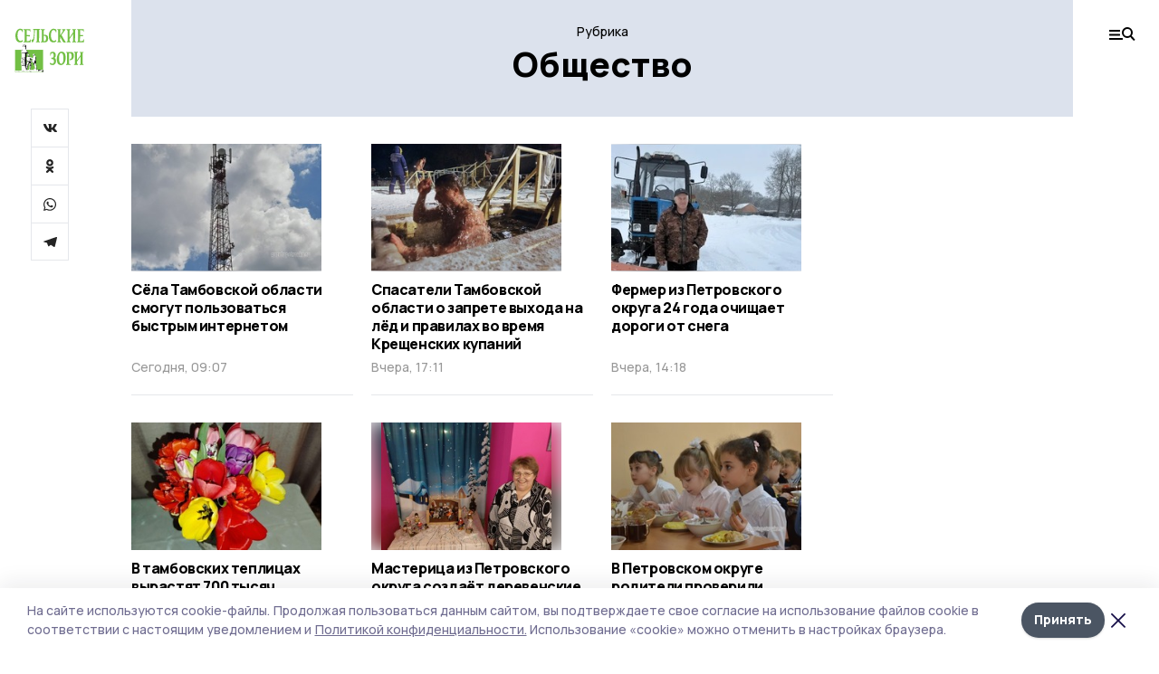

--- FILE ---
content_type: text/html; charset=utf-8
request_url: https://gazetapetrovka.ru/news/society
body_size: 35600
content:
<!doctype html>
<html data-n-head-ssr lang="ru" data-n-head="%7B%22lang%22:%7B%22ssr%22:%22ru%22%7D%7D">
  <head >
    <title>Все новости на тему: Общество | Сельские зори</title><meta data-n-head="ssr" charset="utf-8"><meta data-n-head="ssr" data-hid="og:url" property="og:url" content="https://gazetapetrovka.ru/news/society"><meta data-n-head="ssr" data-hid="og:type" property="og:type" content="article"><meta data-n-head="ssr" name="viewport" content="width=1300"><meta data-n-head="ssr" name="yandex-verification" content="b1a4a6689251e3ed"><meta data-n-head="ssr" name="zen-verification" content=""><meta data-n-head="ssr" name="google-site-verification" content="4LqGvkgulVgyi83zcrQPaDg3D_y_z4OTqR4dcO61fM8"><meta data-n-head="ssr" data-hid="og:title" property="og:title" content="Все новости на тему: Общество | Сельские зори"><meta data-n-head="ssr" data-hid="og:description" property="og:description" content="Читайте последние актуальные новости главных событий Тамбова на тему &quot;Общество&quot; в ленте новостей на сайте Сельские зори"><meta data-n-head="ssr" data-hid="description" name="description" content="Читайте последние актуальные новости главных событий Тамбова на тему &quot;Общество&quot; в ленте новостей на сайте Сельские зори"><meta data-n-head="ssr" data-hid="keywords" name="keywords" content="новости,тамбов,Общество,Сельские зори"><link data-n-head="ssr" rel="preconnect" href="https://fonts.gstatic.com"><link data-n-head="ssr" rel="stylesheet" href="https://fonts.googleapis.com/css2?family=Arimo:wght@400;700&amp;family=Inter:wght@400;700&amp;family=Manrope:wght@400;500;600;700;800&amp;family=Montserrat:wght@400;700&amp;display=swap"><link data-n-head="ssr" rel="icon" href="https://api.top68.ru/attachments/dc562844d768a9fe4a1ea49774ff0cf4cda24c72/store/a38968a8683e9de40e795e92236e282bd78e0bd8793fda570f4ddce7eb49/favicon.ico"><link data-n-head="ssr" rel="stylesheet" href="https://fonts.googleapis.com/css2?family=Fira+Sans+Extra+Condensed:wght@800&amp;display=swap"><script data-n-head="ssr" src="https://yastatic.net/pcode/adfox/loader.js" crossorigin="anonymous"></script><script data-n-head="ssr" type="application/ld+json">{
              "@context": "https://schema.org",
              "@type": "Organization",
              "name": "Сельские зори",
              "url": "https://gazetapetrovka.ru",
              "logo": {
                "@type": "ImageObject",
                "url": "https://api.top68.ru/attachments/f0d9dfbc38ba26fce85a68ea158ed14eeaf2842d/store/28d53c6254c9aeca627b093c3c8536d6dfd4cf5777c4170e612128cac3fe/sel_zori_desktop.svg"
              }
          }</script><script data-n-head="ssr" type="text/javascript" src="https://vk.com/js/api/openapi.js?168"></script><link rel="preload" href="/_nuxt/2eeaf0c.js" as="script"><link rel="preload" href="/_nuxt/b02d1a6.js" as="script"><link rel="preload" href="/_nuxt/c25e4f1.js" as="script"><link rel="preload" href="/_nuxt/c16a920.js" as="script"><link rel="preload" href="/_nuxt/0ab8854.js" as="script"><style data-vue-ssr-id="54b08540:0 37e98faf:0 53f61d5f:0 5d3964c8:0 527dd3f5:0 164f9dfa:0 0bc78b3e:0 48139846:0 423c4245:0 90d349b0:0 8033b68e:0 cbba6ba4:0 511952ee:0 533f10fc:0 da892aca:0 8d630b32:0">/*! tailwindcss v2.1.2 | MIT License | https://tailwindcss.com*//*! modern-normalize v1.1.0 | MIT License | https://github.com/sindresorhus/modern-normalize */

/*
Document
========
*/

/**
Use a better box model (opinionated).
*/

*,
::before,
::after {
	box-sizing: border-box;
}

/**
Use a more readable tab size (opinionated).
*/

html {
	-moz-tab-size: 4;
	-o-tab-size: 4;
	   tab-size: 4;
}

/**
1. Correct the line height in all browsers.
2. Prevent adjustments of font size after orientation changes in iOS.
*/

html {
	line-height: 1.15; /* 1 */
	-webkit-text-size-adjust: 100%; /* 2 */
}

/*
Sections
========
*/

/**
Remove the margin in all browsers.
*/

body {
	margin: 0;
}

/**
Improve consistency of default fonts in all browsers. (https://github.com/sindresorhus/modern-normalize/issues/3)
*/

body {
	font-family:
		system-ui,
		-apple-system, /* Firefox supports this but not yet `system-ui` */
		'Segoe UI',
		Roboto,
		Helvetica,
		Arial,
		sans-serif,
		'Apple Color Emoji',
		'Segoe UI Emoji';
}

/*
Grouping content
================
*/

/**
1. Add the correct height in Firefox.
2. Correct the inheritance of border color in Firefox. (https://bugzilla.mozilla.org/show_bug.cgi?id=190655)
*/

hr {
	height: 0; /* 1 */
	color: inherit; /* 2 */
}

/*
Text-level semantics
====================
*/

/**
Add the correct text decoration in Chrome, Edge, and Safari.
*/

abbr[title] {
	-webkit-text-decoration: underline dotted;
	        text-decoration: underline dotted;
}

/**
Add the correct font weight in Edge and Safari.
*/

b,
strong {
	font-weight: bolder;
}

/**
1. Improve consistency of default fonts in all browsers. (https://github.com/sindresorhus/modern-normalize/issues/3)
2. Correct the odd 'em' font sizing in all browsers.
*/

code,
kbd,
samp,
pre {
	font-family:
		ui-monospace,
		SFMono-Regular,
		Consolas,
		'Liberation Mono',
		Menlo,
		monospace; /* 1 */
	font-size: 1em; /* 2 */
}

/**
Add the correct font size in all browsers.
*/

small {
	font-size: 80%;
}

/**
Prevent 'sub' and 'sup' elements from affecting the line height in all browsers.
*/

sub,
sup {
	font-size: 75%;
	line-height: 0;
	position: relative;
	vertical-align: baseline;
}

sub {
	bottom: -0.25em;
}

sup {
	top: -0.5em;
}

/*
Tabular data
============
*/

/**
1. Remove text indentation from table contents in Chrome and Safari. (https://bugs.chromium.org/p/chromium/issues/detail?id=999088, https://bugs.webkit.org/show_bug.cgi?id=201297)
2. Correct table border color inheritance in all Chrome and Safari. (https://bugs.chromium.org/p/chromium/issues/detail?id=935729, https://bugs.webkit.org/show_bug.cgi?id=195016)
*/

table {
	text-indent: 0; /* 1 */
	border-color: inherit; /* 2 */
}

/*
Forms
=====
*/

/**
1. Change the font styles in all browsers.
2. Remove the margin in Firefox and Safari.
*/

button,
input,
optgroup,
select,
textarea {
	font-family: inherit; /* 1 */
	font-size: 100%; /* 1 */
	line-height: 1.15; /* 1 */
	margin: 0; /* 2 */
}

/**
Remove the inheritance of text transform in Edge and Firefox.
1. Remove the inheritance of text transform in Firefox.
*/

button,
select { /* 1 */
	text-transform: none;
}

/**
Correct the inability to style clickable types in iOS and Safari.
*/

button,
[type='button'],
[type='reset'],
[type='submit'] {
	-webkit-appearance: button;
}

/**
Remove the inner border and padding in Firefox.
*/

::-moz-focus-inner {
	border-style: none;
	padding: 0;
}

/**
Restore the focus styles unset by the previous rule.
*/

:-moz-focusring {
	outline: 1px dotted ButtonText;
}

/**
Remove the additional ':invalid' styles in Firefox.
See: https://github.com/mozilla/gecko-dev/blob/2f9eacd9d3d995c937b4251a5557d95d494c9be1/layout/style/res/forms.css#L728-L737
*/

:-moz-ui-invalid {
	box-shadow: none;
}

/**
Remove the padding so developers are not caught out when they zero out 'fieldset' elements in all browsers.
*/

legend {
	padding: 0;
}

/**
Add the correct vertical alignment in Chrome and Firefox.
*/

progress {
	vertical-align: baseline;
}

/**
Correct the cursor style of increment and decrement buttons in Safari.
*/

::-webkit-inner-spin-button,
::-webkit-outer-spin-button {
	height: auto;
}

/**
1. Correct the odd appearance in Chrome and Safari.
2. Correct the outline style in Safari.
*/

[type='search'] {
	-webkit-appearance: textfield; /* 1 */
	outline-offset: -2px; /* 2 */
}

/**
Remove the inner padding in Chrome and Safari on macOS.
*/

::-webkit-search-decoration {
	-webkit-appearance: none;
}

/**
1. Correct the inability to style clickable types in iOS and Safari.
2. Change font properties to 'inherit' in Safari.
*/

::-webkit-file-upload-button {
	-webkit-appearance: button; /* 1 */
	font: inherit; /* 2 */
}

/*
Interactive
===========
*/

/*
Add the correct display in Chrome and Safari.
*/

summary {
	display: list-item;
}/**
 * Manually forked from SUIT CSS Base: https://github.com/suitcss/base
 * A thin layer on top of normalize.css that provides a starting point more
 * suitable for web applications.
 */

/**
 * Removes the default spacing and border for appropriate elements.
 */

blockquote,
dl,
dd,
h1,
h2,
h3,
h4,
h5,
h6,
hr,
figure,
p,
pre {
  margin: 0;
}

button {
  background-color: transparent;
  background-image: none;
}

/**
 * Work around a Firefox/IE bug where the transparent `button` background
 * results in a loss of the default `button` focus styles.
 */

button:focus {
  outline: 1px dotted;
  outline: 5px auto -webkit-focus-ring-color;
}

fieldset {
  margin: 0;
  padding: 0;
}

ol,
ul {
  list-style: none;
  margin: 0;
  padding: 0;
}

/**
 * Tailwind custom reset styles
 */

/**
 * 1. Use the user's configured `sans` font-family (with Tailwind's default
 *    sans-serif font stack as a fallback) as a sane default.
 * 2. Use Tailwind's default "normal" line-height so the user isn't forced
 *    to override it to ensure consistency even when using the default theme.
 */

html {
  font-family: Manrope, sans-serif; /* 1 */
  line-height: 1.5; /* 2 */
}


/**
 * Inherit font-family and line-height from `html` so users can set them as
 * a class directly on the `html` element.
 */

body {
  font-family: inherit;
  line-height: inherit;
}

/**
 * 1. Prevent padding and border from affecting element width.
 *
 *    We used to set this in the html element and inherit from
 *    the parent element for everything else. This caused issues
 *    in shadow-dom-enhanced elements like <details> where the content
 *    is wrapped by a div with box-sizing set to `content-box`.
 *
 *    https://github.com/mozdevs/cssremedy/issues/4
 *
 *
 * 2. Allow adding a border to an element by just adding a border-width.
 *
 *    By default, the way the browser specifies that an element should have no
 *    border is by setting it's border-style to `none` in the user-agent
 *    stylesheet.
 *
 *    In order to easily add borders to elements by just setting the `border-width`
 *    property, we change the default border-style for all elements to `solid`, and
 *    use border-width to hide them instead. This way our `border` utilities only
 *    need to set the `border-width` property instead of the entire `border`
 *    shorthand, making our border utilities much more straightforward to compose.
 *
 *    https://github.com/tailwindcss/tailwindcss/pull/116
 */

*,
::before,
::after {
  box-sizing: border-box; /* 1 */
  border-width: 0; /* 2 */
  border-style: solid; /* 2 */
  border-color: #e5e7eb; /* 2 */
}

/*
 * Ensure horizontal rules are visible by default
 */

hr {
  border-top-width: 1px;
}

/**
 * Undo the `border-style: none` reset that Normalize applies to images so that
 * our `border-{width}` utilities have the expected effect.
 *
 * The Normalize reset is unnecessary for us since we default the border-width
 * to 0 on all elements.
 *
 * https://github.com/tailwindcss/tailwindcss/issues/362
 */

img {
  border-style: solid;
}

textarea {
  resize: vertical;
}

input::-moz-placeholder, textarea::-moz-placeholder {
  opacity: 1;
  color: #9ca3af;
}

input:-ms-input-placeholder, textarea:-ms-input-placeholder {
  opacity: 1;
  color: #9ca3af;
}

input::placeholder,
textarea::placeholder {
  opacity: 1;
  color: #9ca3af;
}

button,
[role="button"] {
  cursor: pointer;
}

table {
  border-collapse: collapse;
}

h1,
h2,
h3,
h4,
h5,
h6 {
  font-size: inherit;
  font-weight: inherit;
}

/**
 * Reset links to optimize for opt-in styling instead of
 * opt-out.
 */

a {
  color: inherit;
  text-decoration: inherit;
}

/**
 * Reset form element properties that are easy to forget to
 * style explicitly so you don't inadvertently introduce
 * styles that deviate from your design system. These styles
 * supplement a partial reset that is already applied by
 * normalize.css.
 */

button,
input,
optgroup,
select,
textarea {
  padding: 0;
  line-height: inherit;
  color: inherit;
}

/**
 * Use the configured 'mono' font family for elements that
 * are expected to be rendered with a monospace font, falling
 * back to the system monospace stack if there is no configured
 * 'mono' font family.
 */

pre,
code,
kbd,
samp {
  font-family: ui-monospace, SFMono-Regular, Menlo, Monaco, Consolas, "Liberation Mono", "Courier New", monospace;
}

/**
 * Make replaced elements `display: block` by default as that's
 * the behavior you want almost all of the time. Inspired by
 * CSS Remedy, with `svg` added as well.
 *
 * https://github.com/mozdevs/cssremedy/issues/14
 */

img,
svg,
video,
canvas,
audio,
iframe,
embed,
object {
  display: block;
  vertical-align: middle;
}

/**
 * Constrain images and videos to the parent width and preserve
 * their intrinsic aspect ratio.
 *
 * https://github.com/mozdevs/cssremedy/issues/14
 */

img,
video {
  max-width: 100%;
  height: auto;
}*{--tw-shadow:0 0 #0000;--tw-ring-inset:var(--tw-empty,/*!*/ /*!*/);--tw-ring-offset-width:0px;--tw-ring-offset-color:#fff;--tw-ring-color:rgba(59, 130, 246, 0.5);--tw-ring-offset-shadow:0 0 #0000;--tw-ring-shadow:0 0 #0000;}.pointer-events-none{pointer-events:none;}.relative{position:relative;}.absolute{position:absolute;}.sticky{position:sticky;}.static{position:static;}.fixed{position:fixed;}.left-0{left:0px;}.top-0{top:0px;}.top-4{top:1rem;}.right-2{right:0.5rem;}.right-4{right:1rem;}.bottom-0{bottom:0px;}.right-8{right:2rem;}.left-auto{left:auto;}.right-0{right:0px;}.left-6{left:1.5rem;}.bottom-6{bottom:1.5rem;}.-right-10{right:-2.5rem;}.-left-10{left:-2.5rem;}.top-14{top:3.5rem;}.top-2{top:0.5rem;}.right-5{right:1.25rem;}.bottom-5{bottom:1.25rem;}.left-2{left:0.5rem;}.bottom-2{bottom:0.5rem;}.-right-6{right:-1.5rem;}.-left-6{left:-1.5rem;}.left-4{left:1rem;}.bottom-4{bottom:1rem;}.right-6{right:1.5rem;}.bottom-8{bottom:2rem;}.top-6{top:1.5rem;}.top-3{top:0.75rem;}.z-50{z-index:50;}.z-10{z-index:10;}.m-4{margin:1rem;}.m-5{margin:1.25rem;}.m-0{margin:0px;}.m-6{margin:1.5rem;}.m-10{margin:2.5rem;}.my-6{margin-top:1.5rem;margin-bottom:1.5rem;}.mx-auto{margin-left:auto;margin-right:auto;}.mx-9{margin-left:2.25rem;margin-right:2.25rem;}.-mx-4{margin-left:-1rem;margin-right:-1rem;}.my-4{margin-top:1rem;margin-bottom:1rem;}.my-2{margin-top:0.5rem;margin-bottom:0.5rem;}.my-0{margin-top:0px;margin-bottom:0px;}.my-8{margin-top:2rem;margin-bottom:2rem;}.mx-5{margin-left:1.25rem;margin-right:1.25rem;}.-mx-8{margin-left:-2rem;margin-right:-2rem;}.mx-4{margin-left:1rem;margin-right:1rem;}.mx-0{margin-left:0px;margin-right:0px;}.mx-3{margin-left:0.75rem;margin-right:0.75rem;}.my-5{margin-top:1.25rem;margin-bottom:1.25rem;}.my-12{margin-top:3rem;margin-bottom:3rem;}.mx-14{margin-left:3.5rem;margin-right:3.5rem;}.-mx-6{margin-left:-1.5rem;margin-right:-1.5rem;}.-mx-11{margin-left:-2.75rem;margin-right:-2.75rem;}.mr-2{margin-right:0.5rem;}.mb-3{margin-bottom:0.75rem;}.mb-2{margin-bottom:0.5rem;}.mt-2{margin-top:0.5rem;}.mb-6{margin-bottom:1.5rem;}.mt-20{margin-top:5rem;}.mb-5{margin-bottom:1.25rem;}.mb-0{margin-bottom:0px;}.mr-4{margin-right:1rem;}.mb-1{margin-bottom:0.25rem;}.mb-10{margin-bottom:2.5rem;}.mb-12{margin-bottom:3rem;}.mr-3{margin-right:0.75rem;}.ml-auto{margin-left:auto;}.-mt-1{margin-top:-0.25rem;}.mr-10{margin-right:2.5rem;}.mb-4{margin-bottom:1rem;}.mb-8{margin-bottom:2rem;}.mt-1{margin-top:0.25rem;}.mt-4{margin-top:1rem;}.mt-6{margin-top:1.5rem;}.mr-5{margin-right:1.25rem;}.mt-8{margin-top:2rem;}.-mr-4{margin-right:-1rem;}.mr-0{margin-right:0px;}.mr-9{margin-right:2.25rem;}.mr-16{margin-right:4rem;}.mt-10{margin-top:2.5rem;}.mr-1{margin-right:0.25rem;}.mr-6{margin-right:1.5rem;}.mt-5{margin-top:1.25rem;}.mt-3{margin-top:0.75rem;}.-mt-6{margin-top:-1.5rem;}.mr-8{margin-right:2rem;}.mb-7{margin-bottom:1.75rem;}.mt-0{margin-top:0px;}.ml-4{margin-left:1rem;}.mb-9{margin-bottom:2.25rem;}.ml-5{margin-left:1.25rem;}.mr-12{margin-right:3rem;}.mr-14{margin-right:3.5rem;}.ml-0{margin-left:0px;}.mt-16{margin-top:4rem;}.ml-10{margin-left:2.5rem;}.ml-12{margin-left:3rem;}.-ml-4{margin-left:-1rem;}.block{display:block;}.inline-block{display:inline-block;}.flex{display:flex;}.table{display:table;}.\!table{display:table !important;}.grid{display:grid;}.hidden{display:none;}.h-0{height:0px;}.h-full{height:100%;}.h-auto{height:auto;}.h-12{height:3rem;}.h-screen{height:100vh;}.w-full{width:100%;}.w-auto{width:auto;}.w-16{width:4rem;}.w-1\/4{width:25%;}.w-3\/4{width:75%;}.w-1\/2{width:50%;}.min-w-full{min-width:100%;}.max-w-full{max-width:100%;}.flex-shrink-0{flex-shrink:0;}.flex-grow-0{flex-grow:0;}.border-collapse{border-collapse:collapse;}.transform{--tw-translate-x:0;--tw-translate-y:0;--tw-rotate:0;--tw-skew-x:0;--tw-skew-y:0;--tw-scale-x:1;--tw-scale-y:1;transform:translateX(var(--tw-translate-x)) translateY(var(--tw-translate-y)) rotate(var(--tw-rotate)) skewX(var(--tw-skew-x)) skewY(var(--tw-skew-y)) scaleX(var(--tw-scale-x)) scaleY(var(--tw-scale-y));}.cursor-pointer{cursor:pointer;}.appearance-none{-webkit-appearance:none;-moz-appearance:none;appearance:none;}.grid-cols-3{grid-template-columns:repeat(3, minmax(0, 1fr));}.grid-cols-1{grid-template-columns:repeat(1, minmax(0, 1fr));}.grid-cols-2{grid-template-columns:repeat(2, minmax(0, 1fr));}.grid-cols-4{grid-template-columns:repeat(4, minmax(0, 1fr));}.flex-col{flex-direction:column;}.flex-wrap{flex-wrap:wrap;}.flex-nowrap{flex-wrap:nowrap;}.items-center{align-items:center;}.items-end{align-items:flex-end;}.justify-between{justify-content:space-between;}.justify-center{justify-content:center;}.justify-end{justify-content:flex-end;}.gap-3{gap:0.75rem;}.gap-10{gap:2.5rem;}.gap-5{gap:1.25rem;}.gap-6{gap:1.5rem;}.gap-14{gap:3.5rem;}.gap-4{gap:1rem;}.gap-2{gap:0.5rem;}.gap-16{gap:4rem;}.gap-9{gap:2.25rem;}.gap-8{gap:2rem;}.gap-12{gap:3rem;}.gap-1{gap:0.25rem;}.gap-7{gap:1.75rem;}.overflow-hidden{overflow:hidden;}.overflow-auto{overflow:auto;}.overflow-visible{overflow:visible;}.whitespace-nowrap{white-space:nowrap;}.break-all{word-break:break-all;}.rounded-none{border-radius:0px;}.rounded-full{border-radius:9999px;}.rounded{border-radius:0.25rem;}.rounded-lg{border-radius:0.5rem;}.rounded-2xl{border-radius:1rem;}.rounded-3xl{border-radius:1.5rem;}.border{border-width:1px;}.border-4{border-width:4px;}.border-b{border-bottom-width:1px;}.border-t{border-top-width:1px;}.border-none{border-style:none;}.border-dashed{border-style:dashed;}.border-black{--tw-border-opacity:1;border-color:rgba(0, 0, 0, var(--tw-border-opacity));}.border-blue-500{--tw-border-opacity:1;border-color:rgba(59, 130, 246, var(--tw-border-opacity));}.bg-gray-200{--tw-bg-opacity:1;background-color:rgba(229, 231, 235, var(--tw-bg-opacity));}.bg-white{--tw-bg-opacity:1;background-color:rgba(255, 255, 255, var(--tw-bg-opacity));}.bg-gray-100{--tw-bg-opacity:1;background-color:rgba(243, 244, 246, var(--tw-bg-opacity));}.bg-black{--tw-bg-opacity:1;background-color:rgba(0, 0, 0, var(--tw-bg-opacity));}.bg-gray-600{--tw-bg-opacity:1;background-color:rgba(75, 85, 99, var(--tw-bg-opacity));}.bg-gray-50{--tw-bg-opacity:1;background-color:rgba(249, 250, 251, var(--tw-bg-opacity));}.bg-transparent{background-color:transparent;}.bg-cover{background-size:cover;}.bg-center{background-position:center;}.bg-top{background-position:top;}.bg-no-repeat{background-repeat:no-repeat;}.object-contain{-o-object-fit:contain;object-fit:contain;}.object-cover{-o-object-fit:cover;object-fit:cover;}.object-center{-o-object-position:center;object-position:center;}.p-6{padding:1.5rem;}.p-4{padding:1rem;}.p-2{padding:0.5rem;}.p-3{padding:0.75rem;}.p-8{padding:2rem;}.p-0{padding:0px;}.p-5{padding:1.25rem;}.p-11{padding:2.75rem;}.py-5{padding-top:1.25rem;padding-bottom:1.25rem;}.px-0{padding-left:0px;padding-right:0px;}.px-4{padding-left:1rem;padding-right:1rem;}.py-1{padding-top:0.25rem;padding-bottom:0.25rem;}.px-20{padding-left:5rem;padding-right:5rem;}.px-5{padding-left:1.25rem;padding-right:1.25rem;}.py-4{padding-top:1rem;padding-bottom:1rem;}.px-6{padding-left:1.5rem;padding-right:1.5rem;}.py-3{padding-top:0.75rem;padding-bottom:0.75rem;}.py-6{padding-top:1.5rem;padding-bottom:1.5rem;}.px-2{padding-left:0.5rem;padding-right:0.5rem;}.py-2{padding-top:0.5rem;padding-bottom:0.5rem;}.px-3{padding-left:0.75rem;padding-right:0.75rem;}.px-8{padding-left:2rem;padding-right:2rem;}.px-7{padding-left:1.75rem;padding-right:1.75rem;}.px-12{padding-left:3rem;padding-right:3rem;}.pt-2{padding-top:0.5rem;}.pb-3{padding-bottom:0.75rem;}.pt-3{padding-top:0.75rem;}.pb-5{padding-bottom:1.25rem;}.pb-6{padding-bottom:1.5rem;}.pt-4{padding-top:1rem;}.pb-2{padding-bottom:0.5rem;}.pt-6{padding-top:1.5rem;}.pl-4{padding-left:1rem;}.pb-12{padding-bottom:3rem;}.pl-12{padding-left:3rem;}.pr-4{padding-right:1rem;}.pb-1{padding-bottom:0.25rem;}.pb-0{padding-bottom:0px;}.pb-7{padding-bottom:1.75rem;}.pb-4{padding-bottom:1rem;}.pr-6{padding-right:1.5rem;}.pb-8{padding-bottom:2rem;}.pt-5{padding-top:1.25rem;}.pt-0{padding-top:0px;}.pb-10{padding-bottom:2.5rem;}.pt-8{padding-top:2rem;}.pl-8{padding-left:2rem;}.pt-1{padding-top:0.25rem;}.pl-3{padding-left:0.75rem;}.pl-6{padding-left:1.5rem;}.text-center{text-align:center;}.text-left{text-align:left;}.font-sans{font-family:Manrope, sans-serif;}.font-serif{font-family:ui-serif, Georgia, Cambria, "Times New Roman", Times, serif;}.text-xs{font-size:11px;}.text-base{font-size:14px;}.text-2xl{font-size:22px;}.text-lg{font-size:16px;}.text-3xl{font-size:28px;}.text-xl{font-size:18px;}.text-sm{font-size:12px;}.text-4xl{font-size:38px;}.font-bold{font-weight:800;}.font-semibold{font-weight:600;}.font-medium{font-weight:500;}.font-normal{font-weight:500;}.leading-tight{line-height:1.16;}.leading-none{line-height:1;}.leading-relaxed{line-height:1.55;}.leading-6{line-height:1.5rem;}.leading-normal{line-height:1.29;}.tracking-tight{letter-spacing:-0.025em;}.text-black{--tw-text-opacity:1;color:rgba(0, 0, 0, var(--tw-text-opacity));}.text-white{--tw-text-opacity:1;color:rgba(255, 255, 255, var(--tw-text-opacity));}.text-blue-500{--tw-text-opacity:1;color:rgba(59, 130, 246, var(--tw-text-opacity));}.text-gray-600{--tw-text-opacity:1;color:rgba(75, 85, 99, var(--tw-text-opacity));}.underline{text-decoration:underline;}.placeholder-black::-moz-placeholder{--tw-placeholder-opacity:1;color:rgba(0, 0, 0, var(--tw-placeholder-opacity));}.placeholder-black:-ms-input-placeholder{--tw-placeholder-opacity:1;color:rgba(0, 0, 0, var(--tw-placeholder-opacity));}.placeholder-black::placeholder{--tw-placeholder-opacity:1;color:rgba(0, 0, 0, var(--tw-placeholder-opacity));}.opacity-40{opacity:0.4;}.opacity-25{opacity:0.25;}.opacity-100{opacity:1;}.opacity-50{opacity:0.5;}.opacity-0{opacity:0;}.opacity-60{opacity:0.6;}.opacity-90{opacity:0.9;}.opacity-70{opacity:0.7;}.opacity-30{opacity:0.3;}.shadow-none{--tw-shadow:0 0 #0000;box-shadow:var(--tw-ring-offset-shadow, 0 0 #0000), var(--tw-ring-shadow, 0 0 #0000), var(--tw-shadow);}.shadow{--tw-shadow:0 1px 3px 0 rgba(0, 0, 0, 0.1), 0 1px 2px 0 rgba(0, 0, 0, 0.06);box-shadow:var(--tw-ring-offset-shadow, 0 0 #0000), var(--tw-ring-shadow, 0 0 #0000), var(--tw-shadow);}.shadow-xl{--tw-shadow:0 20px 25px -5px rgba(0, 0, 0, 0.1), 0 10px 10px -5px rgba(0, 0, 0, 0.04);box-shadow:var(--tw-ring-offset-shadow, 0 0 #0000), var(--tw-ring-shadow, 0 0 #0000), var(--tw-shadow);}.shadow-2xl{--tw-shadow:0 25px 50px -12px rgba(0, 0, 0, 0.25);box-shadow:var(--tw-ring-offset-shadow, 0 0 #0000), var(--tw-ring-shadow, 0 0 #0000), var(--tw-shadow);}.outline-none{outline:2px solid transparent;outline-offset:2px;}.filter{--tw-blur:var(--tw-empty,/*!*/ /*!*/);--tw-brightness:var(--tw-empty,/*!*/ /*!*/);--tw-contrast:var(--tw-empty,/*!*/ /*!*/);--tw-grayscale:var(--tw-empty,/*!*/ /*!*/);--tw-hue-rotate:var(--tw-empty,/*!*/ /*!*/);--tw-invert:var(--tw-empty,/*!*/ /*!*/);--tw-saturate:var(--tw-empty,/*!*/ /*!*/);--tw-sepia:var(--tw-empty,/*!*/ /*!*/);--tw-drop-shadow:var(--tw-empty,/*!*/ /*!*/);filter:var(--tw-blur) var(--tw-brightness) var(--tw-contrast) var(--tw-grayscale) var(--tw-hue-rotate) var(--tw-invert) var(--tw-saturate) var(--tw-sepia) var(--tw-drop-shadow);}.blur{--tw-blur:blur(8px);}.transition{transition-property:background-color, border-color, color, fill, stroke, opacity, box-shadow, transform, filter, -webkit-backdrop-filter;transition-property:background-color, border-color, color, fill, stroke, opacity, box-shadow, transform, filter, backdrop-filter;transition-property:background-color, border-color, color, fill, stroke, opacity, box-shadow, transform, filter, backdrop-filter, -webkit-backdrop-filter;transition-timing-function:cubic-bezier(0.4, 0, 0.2, 1);transition-duration:150ms;}.transition-opacity{transition-property:opacity;transition-timing-function:cubic-bezier(0.4, 0, 0.2, 1);transition-duration:150ms;}.duration-300{transition-duration:300ms;}.duration-200{transition-duration:200ms;}.hover\:bg-gray-50:hover{--tw-bg-opacity:1;background-color:rgba(249, 250, 251, var(--tw-bg-opacity));}.hover\:bg-white:hover{--tw-bg-opacity:1;background-color:rgba(255, 255, 255, var(--tw-bg-opacity));}.hover\:underline:hover{text-decoration:underline;}.hover\:opacity-80:hover{opacity:0.8;}.hover\:opacity-100:hover{opacity:1;}
.bg-img{position:relative;height:0px;--tw-bg-opacity:1;background-color:rgba(229, 231, 235, var(--tw-bg-opacity));background-size:cover;padding-bottom:67%}.bg-img img{position:absolute;height:100%;width:100%;-o-object-fit:cover;object-fit:cover}.cm-button{cursor:pointer;padding:0.75rem;font-weight:800;--tw-text-opacity:1;color:rgba(255, 255, 255, var(--tw-text-opacity));background:#6a95bc}.cm-button.__lg{padding-left:1.5rem;font-size:20px}.cm-title{margin-bottom:0.5rem;font-weight:800;letter-spacing:-0.025em;font-size:20px}.cm-subtitle{margin-bottom:0.75rem;font-weight:800;letter-spacing:-0.025em;font-size:20px}.cm-lead{margin-bottom:1rem;font-size:16px;letter-spacing:-0.025em}.cm-meta{margin-bottom:1rem}.cm-meta a, .cm-meta span{margin-right:0.75rem}.cm-meta a:last-child, .cm-meta span:last-child{opacity:0.5}body:not(.desktop) .mobile-cols{display:grid;gap:0.5rem;grid-template-columns:28px 1fr}body.desktop .cm-title{margin-bottom:1.25rem;font-size:38px;line-height:1.16}body.desktop .cm-subtitle{font-size:28px}body.desktop .cm-lead{margin-bottom:2rem;font-size:22px}body.desktop .cm-button.__lg{padding-left:1.75rem;font-size:28px}body.desktop div.cols.section{display:grid;grid-template-columns:775px 240px;gap:25px}body.desktop div.cols.section.mb-0{margin-bottom:0px}body.desktop section.cols{display:grid;grid-template-columns:775px 240px;gap:25px}body.desktop section.cols.mb-0{margin-bottom:0px}.f-label{margin-bottom:1.5rem;display:block}.f-title{margin-bottom:0.5rem;font-size:16px;font-weight:400}.f-input{display:block;width:100%;-webkit-appearance:none;-moz-appearance:none;appearance:none;border-radius:0px;padding-left:1.25rem;padding-right:1.25rem;padding-top:1rem;padding-bottom:1rem;font-size:16px;background:#eeeef1;font-weight:700}.f-input[type=email]{color:#5681a8}select.f-input{background:#eeeef1 calc(100% - 20px) 50% url([data-uri]) no-repeat}.f-checkbox, .f-radio{cursor:pointer;-webkit-appearance:none;-moz-appearance:none;appearance:none;border-radius:0px}.f-checkbox,.f-radio{width:20px;height:20px;flex:0 0 auto;background:url([data-uri])}.f-checkbox.__active,.f-checkbox:checked,.f-radio.__active,.f-radio:checked{background:url([data-uri])}.f-radio{background:url([data-uri])}.f-radio.__active,.f-radio:checked{background:url([data-uri])}.f-checkbox-label, .f-radio-label{margin-bottom:1.5rem;display:flex;align-items:center}.f-checkbox-title, .f-radio-title{margin-left:1rem;font-size:16px}body.desktop .f-title{margin-bottom:1rem;font-size:18px}body.desktop .f-checkbox-title, body.desktop .f-input, body.desktop .f-radio-title{font-size:18px}.fade-enter, .fade-leave-to{opacity:0}.fade-enter-active,.fade-leave-active{transition:opacity .2s ease}.fade-up-enter-active,.fade-up-leave-active{transition:all .35s}.fade-up-enter, .fade-up-leave-to{opacity:0}.fade-up-enter,.fade-up-leave-to{transform:translateY(-20px)}html{font-size:14px;font-weight:500;line-height:1.29;--block-width:700px;--active-color:#dce2ed}html.locked{overflow:hidden}ul{margin-left:2rem;list-style-type:disc}ol{margin-left:2rem;list-style-type:decimal}.container{padding-left:1rem;padding-right:1rem}iframe, img, video{max-width:100%}[lazy=error]{background-position:50%!important;background-size:60px!important;background-repeat:no-repeat!important}body.desktop .container{margin-left:auto;margin-right:auto;padding-left:0px;padding-right:0px;width:1220px}body.desktop [lazy=error]{background-size:80px!important}
.nuxt-progress{position:fixed;top:0;left:0;right:0;height:2px;width:0;opacity:1;transition:width .1s,opacity .4s;background-color:var(--active-color);z-index:999999}.nuxt-progress.nuxt-progress-notransition{transition:none}.nuxt-progress-failed{background-color:red}
.page[data-v-be8820c2]{min-height:100vh}.top-banner[data-v-be8820c2]{margin-left:auto;margin-right:auto;width:300px}body.desktop .top-banner[data-v-be8820c2]{width:1250px}body.desktop .page[data-v-be8820c2]{display:grid;grid-template-columns:50px 1040px 50px;gap:40px}body.desktop .page.__local[data-v-be8820c2]{grid-template-columns:100px 1040px 50px;width:1270px}body.desktop .page.__local .logo[data-v-be8820c2]{width:100%}body.desktop .logo-container[data-v-be8820c2], body.desktop .menu-trigger[data-v-be8820c2]{position:sticky}body.desktop .logo-container[data-v-be8820c2],body.desktop .menu-trigger[data-v-be8820c2]{top:30px;margin-top:30px}body.desktop .logo[data-v-be8820c2]{margin-left:auto;margin-right:auto;display:block;width:42px;margin-bottom:40px}
.bnr[data-v-79f9e22a]{margin-left:auto;margin-right:auto;width:300px}.bnr[data-v-79f9e22a]:not(:empty){margin-bottom:1rem}.bnr-container.mb-0 .bnr[data-v-79f9e22a]{margin-bottom:0}body.desktop .bnr[data-v-79f9e22a]{width:auto}
.lightning[data-v-92ba7552]{display:block;padding-top:0.5rem;padding-bottom:0.75rem;text-align:center;background:var(--active-color)}.rubric[data-v-92ba7552]{font-size:11px}.title[data-v-92ba7552]{margin-left:auto;margin-right:auto;font-weight:800;line-height:1.16;max-width:80%}body.desktop .lightning[data-v-92ba7552]{padding-top:0.75rem;padding-bottom:1.25rem}body.desktop .rubric[data-v-92ba7552]{font-size:14px}body.desktop .title[data-v-92ba7552]{font-size:22px;max-width:500px}
a[data-v-2a55e268]{display:inline-block}img[data-v-2a55e268]{width:28px}img.__local[data-v-2a55e268]{width:auto;max-height:50px}body.desktop img[data-v-2a55e268]{width:auto}body.desktop img.__local[data-v-2a55e268]{width:100%}
.share[data-v-4d069d78]{margin-left:auto;margin-right:auto;width:42px}a[data-v-4d069d78]{display:block;cursor:pointer;border-width:1px;background-position:center;background-repeat:no-repeat;border-bottom-width:0;height:42px}a[data-v-4d069d78]:last-child{border-bottom-width:1px}.vk[data-v-4d069d78]{background-image:url(/_nuxt/img/vk.a3fc87d.svg)}.fb[data-v-4d069d78]{background-image:url([data-uri])}.ok[data-v-4d069d78]{background-image:url(/_nuxt/img/ok.480e53f.svg)}.wa[data-v-4d069d78]{background-image:url(/_nuxt/img/wa.f2f254d.svg)}.tg[data-v-4d069d78]{background-image:url([data-uri])}.share.__dark a[data-v-4d069d78]{border-color:#828282}.share.__dark .vk[data-v-4d069d78]{background-image:url(/_nuxt/img/vk-white.dc41d20.svg)}.share.__dark .fb[data-v-4d069d78]{background-image:url([data-uri])}.share.__dark .ok[data-v-4d069d78]{background-image:url(/_nuxt/img/ok-white.c2036d3.svg)}.share.__dark .wa[data-v-4d069d78]{background-image:url(/_nuxt/img/wa-white.e567518.svg)}.share.__dark .tg[data-v-4d069d78]{background-image:url([data-uri])}.share.__top-matter-mobile[data-v-4d069d78]{width:32px}.share.__top-matter-mobile a[data-v-4d069d78]{height:36px}
.top[data-v-af3cb180]{text-align:center;background:var(--active-color);padding:26px 0 40px;margin-bottom:30px}.top.__red[data-v-af3cb180]{background:#eddcdf}.top.__blue[data-v-af3cb180]{background:#dce2ed}.top.__black[data-v-af3cb180]{--tw-text-opacity:1;color:rgba(255, 255, 255, var(--tw-text-opacity));background:#393939}.top.__image[data-v-af3cb180]{--tw-text-opacity:1;color:rgba(255, 255, 255, var(--tw-text-opacity))}.meta span[data-v-af3cb180]:not(:last-child):after{content:" • "}.title[data-v-af3cb180]{margin-left:auto;margin-right:auto;margin-top:0.5rem;font-size:38px;font-weight:800;line-height:1;width:610px}.text[data-v-af3cb180]{margin-left:auto;margin-right:auto;margin-top:1.5rem;font-size:16px;font-weight:600;width:500px}.text[data-v-af3cb180]:empty{display:none}.dd[data-v-af3cb180]{margin-left:auto;margin-right:auto;margin-top:2rem;max-width:775px}
body.desktop .matters[data-v-e1ad0c0a]{display:grid;grid-template-columns:repeat(3, minmax(0, 1fr));gap:30px 20px}
.item[data-v-632ba74c]{display:flex;flex-direction:column;justify-content:space-between;border-bottom-width:1px;padding-bottom:1.5rem}.img[data-v-632ba74c]{margin-bottom:0.75rem;width:210px}.title[data-v-632ba74c]{margin-bottom:0.5rem;font-size:16px;font-weight:800;letter-spacing:-0.025em}.title.__lg[data-v-632ba74c]{line-height:1.16;font-size:22px}.date[data-v-632ba74c]{opacity:0.4}.author[data-v-632ba74c]{margin-top:0.5rem;display:grid;gap:12px;grid-template-columns:48px 1fr}.author .avatar[data-v-632ba74c]{border-radius:9999px;--tw-bg-opacity:1;background-color:rgba(243, 244, 246, var(--tw-bg-opacity));height:48px}.author .name[data-v-632ba74c]{font-size:16px;font-weight:800}.author .job[data-v-632ba74c]{line-height:1.16}
.blur-img-container[data-v-1da254d6]{position:relative;height:0px;overflow:hidden;--tw-bg-opacity:1;background-color:rgba(229, 231, 235, var(--tw-bg-opacity));background-position:center;background-repeat:no-repeat;padding-bottom:67%;background-size:70px;background-image:url(/image-plug.svg)}.blur-img-blur[data-v-1da254d6]{position:absolute;left:0px;top:0px;height:100%;width:100%;background-size:cover;background-position:center;filter:blur(10px)}.blur-img-img[data-v-1da254d6]{position:absolute;left:0px;top:0px;height:100%;width:100%;-o-object-fit:contain;object-fit:contain;-o-object-position:center;object-position:center}
.component[data-v-5fd10323]{margin-top:1.5rem;margin-bottom:1.5rem;display:flex;height:3rem;align-items:center;justify-content:center}@keyframes rotate-data-v-5fd10323{0%{transform:rotate(0)}to{transform:rotate(1turn)}}.component span[data-v-5fd10323]{height:100%;width:4rem;background:no-repeat url(/_nuxt/img/loading.dd38236.svg) 50%/contain;animation:rotate-data-v-5fd10323 .8s infinite}
.no-results[data-v-ee8e452e]{margin-bottom:1.5rem;font-size:22px;font-weight:800;line-height:1;opacity:0.5}body.desktop .no-results[data-v-ee8e452e]{font-size:32px;width:540px}
.menu-trigger[data-v-56fec8e9]{cursor:pointer;--tw-bg-opacity:1;background-color:rgba(0, 0, 0, var(--tw-bg-opacity));width:29px;height:15px;-webkit-mask:url(/_nuxt/img/menu-trigger.cfeb88d.svg);mask:url(/_nuxt/img/menu-trigger.cfeb88d.svg)}.menu-trigger.__dark[data-v-56fec8e9]{--tw-bg-opacity:1;background-color:rgba(255, 255, 255, var(--tw-bg-opacity))}
.title[data-v-69711598]{margin-bottom:0.5rem;font-weight:800;font-size:20px}.footer[data-v-69711598]{--tw-text-opacity:1;color:rgba(255, 255, 255, var(--tw-text-opacity));background:#2e2e2e;padding:35px 30px 50px 50px}.cols[data-v-69711598]{display:grid;grid-template-columns:repeat(1, minmax(0, 1fr));gap:1.5rem;font-size:12px}.cols[data-v-69711598] p{margin-bottom:1rem}body.desktop .footer[data-v-69711598]{margin-left:auto;margin-right:auto;width:1040px;font-size:13px;font-family:Inter;padding:30px}body.desktop .cols[data-v-69711598]{gap:3.5rem}body.desktop .cols.__2[data-v-69711598]{grid-template-columns:repeat(2, minmax(0, 1fr))}body.desktop .cols.__3[data-v-69711598]{grid-template-columns:repeat(3, minmax(0, 1fr))}</style>
  </head>
  <body class="desktop" data-n-head="%7B%22class%22:%7B%22ssr%22:%22desktop%22%7D%7D">
    <div data-server-rendered="true" id="__nuxt"><!----><div id="__layout"><div data-v-be8820c2><div class="bnr-container top-banner mb-0" data-v-79f9e22a data-v-be8820c2><div title="1250_250_topline" class="adfox-bnr bnr" data-v-79f9e22a></div></div><!----><!----><!----><div class="page container __local" data-v-be8820c2><div data-v-be8820c2><div class="logo-container" data-v-be8820c2><a href="/" class="logo nuxt-link-active" data-v-2a55e268 data-v-be8820c2><img src="https://api.top68.ru/attachments/f0d9dfbc38ba26fce85a68ea158ed14eeaf2842d/store/28d53c6254c9aeca627b093c3c8536d6dfd4cf5777c4170e612128cac3fe/sel_zori_desktop.svg" alt="Сельские зори" class="__local" data-v-2a55e268></a><div class="share" data-v-4d069d78 data-v-be8820c2><a class="vk" data-v-4d069d78></a><a class="ok" data-v-4d069d78></a><a class="wa" data-v-4d069d78></a><a class="tg" data-v-4d069d78></a></div></div></div><div data-v-be8820c2><div data-v-be8820c2><div class="top" data-v-af3cb180><div class="meta" data-v-af3cb180><span data-v-af3cb180>Рубрика</span><!----></div><h1 class="title" data-v-af3cb180>Общество</h1><div class="text" data-v-af3cb180></div><!----></div><section class="cols mobile-cols"><!----><div><div class="matters" data-v-e1ad0c0a><a href="/news/society/2026-01-17/syola-tambovskoy-oblasti-smogut-polzovatsya-bystrym-internetom-312853" target="_blank" class="item" data-v-632ba74c data-v-e1ad0c0a><div data-v-632ba74c><div class="img" data-v-632ba74c><div class="blur-img-container" data-v-1da254d6 data-v-632ba74c><div class="blur-img-blur" data-v-1da254d6></div><img alt="Сёла Тамбовской области смогут пользоваться быстрым интернетом" src="/plug-gray-img.svg" class="blur-img-img" data-v-1da254d6></div></div><div class="title" data-v-632ba74c>Сёла Тамбовской области смогут пользоваться быстрым интернетом</div></div><div data-v-632ba74c><div class="date" data-v-632ba74c>Сегодня, 09:07</div><!----></div></a><a href="/news/society/2026-01-16/spasateli-tambovskoy-oblasti-o-zaprete-vyhoda-na-lyod-i-pravilah-vo-vremya-kreschenskih-kupaniy-312861" target="_blank" class="item" data-v-632ba74c data-v-e1ad0c0a><div data-v-632ba74c><div class="img" data-v-632ba74c><div class="blur-img-container" data-v-1da254d6 data-v-632ba74c><div class="blur-img-blur" data-v-1da254d6></div><img alt="Спасатели Тамбовской области о запрете выхода на лёд и правилах во время Крещенских купаний" src="/plug-gray-img.svg" class="blur-img-img" data-v-1da254d6></div></div><div class="title" data-v-632ba74c>Спасатели Тамбовской области о запрете выхода на лёд и правилах во время Крещенских купаний</div></div><div data-v-632ba74c><div class="date" data-v-632ba74c>Вчера, 17:11</div><!----></div></a><a href="/news/society/2026-01-16/fermer-iz-petrovskogo-okruga-24-goda-ochischaet-dorogi-ot-snega-312811" target="_blank" class="item" data-v-632ba74c data-v-e1ad0c0a><div data-v-632ba74c><div class="img" data-v-632ba74c><div class="blur-img-container" data-v-1da254d6 data-v-632ba74c><div class="blur-img-blur" data-v-1da254d6></div><img alt="Фермер из Петровского округа 24 года очищает дороги от снега" src="/plug-gray-img.svg" class="blur-img-img" data-v-1da254d6></div></div><div class="title" data-v-632ba74c>Фермер из Петровского округа 24 года очищает дороги от снега</div></div><div data-v-632ba74c><div class="date" data-v-632ba74c>Вчера, 14:18</div><!----></div></a><a href="/news/society/2026-01-16/v-tambovskih-teplitsah-vyrastyat-700-tysyach-tyulpanov-k-8-marta-312804" target="_blank" class="item" data-v-632ba74c data-v-e1ad0c0a><div data-v-632ba74c><div class="img" data-v-632ba74c><div class="blur-img-container" data-v-1da254d6 data-v-632ba74c><div class="blur-img-blur" data-v-1da254d6></div><img alt="В тамбовских теплицах вырастят 700 тысяч тюльпанов к 8 Марта" src="/plug-gray-img.svg" class="blur-img-img" data-v-1da254d6></div></div><div class="title" data-v-632ba74c>В тамбовских теплицах вырастят 700 тысяч тюльпанов к 8 Марта</div></div><div data-v-632ba74c><div class="date" data-v-632ba74c>Вчера, 12:05</div><!----></div></a><a href="/news/society/2026-01-16/masteritsa-iz-petrovskogo-okruga-sozdayot-derevenskie-kukly-iz-tekstilya-i-vaty-312508" target="_blank" class="item" data-v-632ba74c data-v-e1ad0c0a><div data-v-632ba74c><div class="img" data-v-632ba74c><div class="blur-img-container" data-v-1da254d6 data-v-632ba74c><div class="blur-img-blur" data-v-1da254d6></div><img alt="Мастерица из Петровского округа создаёт деревенские куклы из текстиля и ваты" src="/plug-gray-img.svg" class="blur-img-img" data-v-1da254d6></div></div><div class="title" data-v-632ba74c>Мастерица из Петровского округа создаёт деревенские куклы из текстиля и ваты</div></div><div data-v-632ba74c><div class="date" data-v-632ba74c>Вчера, 10:02</div><!----></div></a><a href="/news/society/2026-01-15/v-petrovskom-okruge-roditeli-proverili-shkolnuyu-stolovuyu-312679" target="_blank" class="item" data-v-632ba74c data-v-e1ad0c0a><div data-v-632ba74c><div class="img" data-v-632ba74c><div class="blur-img-container" data-v-1da254d6 data-v-632ba74c><div class="blur-img-blur" data-v-1da254d6></div><img alt="В Петровском округе родители проверили школьную столовую" src="/plug-gray-img.svg" class="blur-img-img" data-v-1da254d6></div></div><div class="title" data-v-632ba74c>В Петровском округе родители проверили школьную столовую</div></div><div data-v-632ba74c><div class="date" data-v-632ba74c>15 января , 13:56</div><!----></div></a><a href="/news/society/2026-01-15/v-tambove-proydut-vserossiyskie-sorevnovaniya-po-boksu-312610" target="_blank" class="item" data-v-632ba74c data-v-e1ad0c0a><div data-v-632ba74c><div class="img" data-v-632ba74c><div class="blur-img-container" data-v-1da254d6 data-v-632ba74c><div class="blur-img-blur" data-v-1da254d6></div><img alt="В Тамбове пройдут Всероссийские соревнования по боксу" src="/plug-gray-img.svg" class="blur-img-img" data-v-1da254d6></div></div><div class="title" data-v-632ba74c>В Тамбове пройдут Всероссийские соревнования по боксу</div></div><div data-v-632ba74c><div class="date" data-v-632ba74c>15 января , 12:03</div><!----></div></a><a href="/news/society/2026-01-15/petrovskie-shkolniki-pomogli-semyam-uchastnikov-svo-raschistit-dvory-ot-snega-312595" target="_blank" class="item" data-v-632ba74c data-v-e1ad0c0a><div data-v-632ba74c><div class="img" data-v-632ba74c><div class="blur-img-container" data-v-1da254d6 data-v-632ba74c><div class="blur-img-blur" data-v-1da254d6></div><img alt="Петровские школьники помогли семьям участников СВО расчистить дворы от снега" src="/plug-gray-img.svg" class="blur-img-img" data-v-1da254d6></div></div><div class="title" data-v-632ba74c>Петровские школьники помогли семьям участников СВО расчистить дворы от снега</div></div><div data-v-632ba74c><div class="date" data-v-632ba74c>15 января , 09:41</div><!----></div></a><a href="/news/society/2026-01-14/zhiteli-tambovskoy-oblasti-nachnut-poluchat-posobiya-na-detey-v-novom-razmere-312474" target="_blank" class="item" data-v-632ba74c data-v-e1ad0c0a><div data-v-632ba74c><div class="img" data-v-632ba74c><div class="blur-img-container" data-v-1da254d6 data-v-632ba74c><div class="blur-img-blur" data-v-1da254d6></div><img alt="Жители Тамбовской области начнут получать пособия на детей в новом размере" src="/plug-gray-img.svg" class="blur-img-img" data-v-1da254d6></div></div><div class="title" data-v-632ba74c>Жители Тамбовской области начнут получать пособия на детей в новом размере</div></div><div data-v-632ba74c><div class="date" data-v-632ba74c>14 января , 15:12</div><!----></div></a><a href="/news/society/2026-01-13/v-kotovske-naladili-vypusk-igrushechnyh-loshadok-312309" target="_blank" class="item" data-v-632ba74c data-v-e1ad0c0a><div data-v-632ba74c><div class="img" data-v-632ba74c><div class="blur-img-container" data-v-1da254d6 data-v-632ba74c><div class="blur-img-blur" data-v-1da254d6></div><img alt="В Котовске наладили выпуск игрушечных лошадок" src="/plug-gray-img.svg" class="blur-img-img" data-v-1da254d6></div></div><div class="title" data-v-632ba74c>В Котовске наладили выпуск игрушечных лошадок</div></div><div data-v-632ba74c><div class="date" data-v-632ba74c>13 января , 15:56</div><!----></div></a><a href="/news/society/2026-01-13/molodoy-uchyonyy-iz-michurinska-stal-finalistom-konkursa-nauka-territoriya-geroev-312310" target="_blank" class="item" data-v-632ba74c data-v-e1ad0c0a><div data-v-632ba74c><div class="img" data-v-632ba74c><div class="blur-img-container" data-v-1da254d6 data-v-632ba74c><div class="blur-img-blur" data-v-1da254d6></div><img alt="Молодой учёный из Мичуринска стал финалистом конкурса «Наука. Территория героев»" src="/plug-gray-img.svg" class="blur-img-img" data-v-1da254d6></div></div><div class="title" data-v-632ba74c>Молодой учёный из Мичуринска стал финалистом конкурса «Наука. Территория героев»</div></div><div data-v-632ba74c><div class="date" data-v-632ba74c>13 января , 10:00</div><!----></div></a><a href="/news/society/2026-01-12/v-tambovskoy-oblasti-uchastniki-svo-i-ih-semi-smogut-poluchit-psihologicheskuyu-podderzhku-cherez-spetsialnyy-chat-312240" target="_blank" class="item" data-v-632ba74c data-v-e1ad0c0a><div data-v-632ba74c><div class="img" data-v-632ba74c><div class="blur-img-container" data-v-1da254d6 data-v-632ba74c><div class="blur-img-blur" data-v-1da254d6></div><img alt="В Тамбовской области участники СВО и их семьи смогут получить психологическую поддержку через специальный чат" src="/plug-gray-img.svg" class="blur-img-img" data-v-1da254d6></div></div><div class="title" data-v-632ba74c>В Тамбовской области участники СВО и их семьи смогут получить психологическую поддержку через специальный чат</div></div><div data-v-632ba74c><div class="date" data-v-632ba74c>12 января , 15:34</div><!----></div></a><a href="/news/society/2026-01-10/sobytie-goda-semeynyy-park-naberezhnaya-preobrazilsya-v-sele-petrovskoe-310022" target="_blank" class="item" data-v-632ba74c data-v-e1ad0c0a><div data-v-632ba74c><div class="img" data-v-632ba74c><div class="blur-img-container" data-v-1da254d6 data-v-632ba74c><div class="blur-img-blur" data-v-1da254d6></div><img alt="Событие года. Семейный парк-набережная преобразился в селе Петровское" src="/plug-gray-img.svg" class="blur-img-img" data-v-1da254d6></div></div><div class="title" data-v-632ba74c>Событие года. Семейный парк-набережная преобразился в селе Петровское</div></div><div data-v-632ba74c><div class="date" data-v-632ba74c>10 января , 13:00</div><!----></div></a><a href="/news/society/2026-01-09/v-tambovskoy-oblasti-ustranyayut-posledstviya-nepogody-pochti-90-brigad-312025" target="_blank" class="item" data-v-632ba74c data-v-e1ad0c0a><div data-v-632ba74c><div class="img" data-v-632ba74c><div class="blur-img-container" data-v-1da254d6 data-v-632ba74c><div class="blur-img-blur" data-v-1da254d6></div><img alt="В Тамбовской области устраняют последствия непогоды почти 90 бригад" src="/plug-gray-img.svg" class="blur-img-img" data-v-1da254d6></div></div><div class="title" data-v-632ba74c>В Тамбовской области устраняют последствия непогоды почти 90 бригад</div></div><div data-v-632ba74c><div class="date" data-v-632ba74c>9 января , 10:46</div><!----></div></a><a href="/news/society/2026-01-08/so-svetlym-rozhdestvom-hristovym-pozdravil-petrovtsev-episkop-michurinskiy-i-morshanskiy-germogen-311493" target="_blank" class="item" data-v-632ba74c data-v-e1ad0c0a><div data-v-632ba74c><div class="img" data-v-632ba74c><div class="blur-img-container" data-v-1da254d6 data-v-632ba74c><div class="blur-img-blur" data-v-1da254d6></div><img alt="Со светлым Рождеством Христовым поздравил петровцев епископ Мичуринский и Моршанский Гермоген " src="/plug-gray-img.svg" class="blur-img-img" data-v-1da254d6></div></div><div class="title" data-v-632ba74c>Со светлым Рождеством Христовым поздравил петровцев епископ Мичуринский и Моршанский Гермоген </div></div><div data-v-632ba74c><div class="date" data-v-632ba74c>8 января , 08:05</div><!----></div></a><a href="/news/society/2026-01-07/novogodnimi-priklyucheniyami-konya-yuliya-zavershilas-blagotvoritelnaya-aktsiya-v-petrovskom-311976" target="_blank" class="item" data-v-632ba74c data-v-e1ad0c0a><div data-v-632ba74c><div class="img" data-v-632ba74c><div class="blur-img-container" data-v-1da254d6 data-v-632ba74c><div class="blur-img-blur" data-v-1da254d6></div><img alt="Новогодними приключениями коня Юлия завершилась благотворительная акция в Петровском" src="/plug-gray-img.svg" class="blur-img-img" data-v-1da254d6></div></div><div class="title" data-v-632ba74c>Новогодними приключениями коня Юлия завершилась благотворительная акция в Петровском</div></div><div data-v-632ba74c><div class="date" data-v-632ba74c>7 января , 16:23</div><!----></div></a><a href="/news/society/2026-01-06/chelovek-goda-kontraktnik-iz-petrovskogo-udostoen-ordena-muzhestva-310030" target="_blank" class="item" data-v-632ba74c data-v-e1ad0c0a><div data-v-632ba74c><div class="img" data-v-632ba74c><div class="blur-img-container" data-v-1da254d6 data-v-632ba74c><div class="blur-img-blur" data-v-1da254d6></div><img alt="Человек года. Контрактник из Петровского удостоен ордена Мужества" src="/plug-gray-img.svg" class="blur-img-img" data-v-1da254d6></div></div><div class="title" data-v-632ba74c>Человек года. Контрактник из Петровского удостоен ордена Мужества</div></div><div data-v-632ba74c><div class="date" data-v-632ba74c>6 января , 13:00</div><!----></div></a><a href="/news/society/2026-01-05/petrovskomu-muzeyu-podarili-deda-moroza-kontsa-1970-h-godov-309743" target="_blank" class="item" data-v-632ba74c data-v-e1ad0c0a><div data-v-632ba74c><div class="img" data-v-632ba74c><div class="blur-img-container" data-v-1da254d6 data-v-632ba74c><div class="blur-img-blur" data-v-1da254d6></div><img alt="Петровскому музею подарили Деда Мороза конца 1970-х годов" src="/plug-gray-img.svg" class="blur-img-img" data-v-1da254d6></div></div><div class="title" data-v-632ba74c>Петровскому музею подарили Деда Мороза конца 1970-х годов</div></div><div data-v-632ba74c><div class="date" data-v-632ba74c>5 января , 09:59</div><!----></div></a><a href="/news/society/2026-01-04/suprugi-iz-petrovskogo-sela-ukrashayut-dom-k-novomu-godu-vsey-semiey-309742" target="_blank" class="item" data-v-632ba74c data-v-e1ad0c0a><div data-v-632ba74c><div class="img" data-v-632ba74c><div class="blur-img-container" data-v-1da254d6 data-v-632ba74c><div class="blur-img-blur" data-v-1da254d6></div><img alt="Супруги из петровского села украшают дом к Новому году всей семьёй" src="/plug-gray-img.svg" class="blur-img-img" data-v-1da254d6></div></div><div class="title" data-v-632ba74c>Супруги из петровского села украшают дом к Новому году всей семьёй</div></div><div data-v-632ba74c><div class="date" data-v-632ba74c>4 января , 10:54</div><!----></div></a><a href="/news/society/2026-01-03/petrovtsy-pozdravlyayut-zemlyakov-s-glavnoy-novogodney-loshadkoy-310597" target="_blank" class="item" data-v-632ba74c data-v-e1ad0c0a><div data-v-632ba74c><div class="img" data-v-632ba74c><div class="blur-img-container" data-v-1da254d6 data-v-632ba74c><div class="blur-img-blur" data-v-1da254d6></div><img alt="Семья Костиных с Маней" src="/plug-gray-img.svg" class="blur-img-img" data-v-1da254d6></div></div><div class="title" data-v-632ba74c>Петровцы поздравляют земляков с главной новогодней лошадкой</div></div><div data-v-632ba74c><div class="date" data-v-632ba74c>3 января , 09:35</div><!----></div></a></div><div class="component" style="display:none;" data-v-5fd10323><span data-v-5fd10323></span></div><div class="no-results" style="display:none;" data-v-ee8e452e>По вашему запросу ничего не найдено, попробуйте задать новый запрос</div><div class="inf"></div></div><div><div class="bnr-container" data-v-79f9e22a><div title="240_400_all" class="adfox-bnr bnr" data-v-79f9e22a></div></div><!----><!----></div></section></div></div><div data-v-be8820c2><div class="menu-trigger menu-trigger" data-v-56fec8e9 data-v-be8820c2></div></div></div><div data-v-69711598 data-v-be8820c2><!----><div class="footer" data-v-69711598><div class="cols __2 __3" data-v-69711598><div data-v-69711598><div class="title" data-v-69711598>Сельские зори</div><div data-v-69711598><p><a href="../news" target="_blank" rel="noopener">Новости</a></p>
<p><a title="Истории" href="articles" target="_blank" rel="noopener">Истории</a></p>
<p><a title="Карточки" href="cards" target="_blank" rel="noopener">Карточки</a></p>
<p><a title="Фотогалереи" href="galleries" target="_blank" rel="noopener">Фотогалереи</a><br /><br /><a title="Проекты" href="stories" target="_blank" rel="noopener">Проекты</a></p>
<p><a title="Новости компаний" href="company-news">Новости компаний</a></p>
<p><a title="Документы НПА" href="https://top68.ru/npa" target="_blank" rel="noopener">Документы НПА</a></p>
<p><a title="Объявления" href="ads" target="_blank" rel="noopener">Объявления</a></p>
<p><a title="Подписка на газету" href="https://top68.ru/magazines" target="_blank" rel="noopener">Подписка на газету</a></p></div></div><div data-v-69711598><p><strong>Учредитель и издатель: </strong>ООО&nbsp;&laquo;Издательский дом &laquo;Тамбов&raquo;</p>
<p><strong>Адрес редакции: </strong>392000, Тамбовская обл., г.Тамбов, ш. Моршанское, д.14а<br /><strong>Номер телефона редакции: </strong>8 (4752) 45-05-76<br /><strong>Электронная почта редакции: </strong><a href="mailto:selzori26844@mail.ru">selzori26844@mail.ru</a><br /><strong>Главный редактор: </strong>Малыгина В.Н.</p>
<p><strong>Адрес для обращений и направления корреспонденции:<br /></strong>Тамбовская область, Петровский муниципальный округ, село Петровское, площадь Ленина, д. 5<br /><strong>Телефон: </strong>8 (47544) 2-02-60</p>
<p><strong>Подать объявление, разместить рекламу, подписаться на газету:</strong><br /><strong>Телефон:</strong> 8 (900) 496-96-19</p>
<p style="text-align: justify;">Сетевое издание &laquo;Сельские зори 68&raquo; зарегистрировано Роскомнадзором. Запись в реестре зарегистрированных СМИ Эл&nbsp; № ФС77-81600 от 27 июля 2021 года.</p>
<p style="text-align: justify;">Знак информационной продукции 12+.</p></div><div data-v-69711598><p style="text-align: justify;"><strong><a href="https://gazetapetrovka.ru/pages/privacy_policy" target="_blank" rel="noopener">Политика конфиденциальности</a></strong></p>
<p style="text-align: justify;">Сайт содержит сервисы, использующие cookies. Продолжая пользоваться данным сайтом, вы подтверждаете свое согласие на использование файлов cookie в соответствии с настоящим уведомлением и Политикой конфиденциальности. Использование &laquo;cookie&raquo; можно отменить в настройках браузера.</p>
<p style="text-align: justify;">Все материалы сайта защищены законом об авторских правах. При полном или частичном цитировании материалов наличие активной гиперссылки на источник https://gazetapetrovka.ru и указание автора обязательно.</p>
<p style="text-align: justify;">Редакция не несет ответственности за достоверность информации в рекламных объявлениях. &nbsp; &nbsp; &nbsp;</p></div></div><a class="cursor-pointer" data-v-69711598>Обратная связь</a></div></div><!----></div></div></div><script>window.__NUXT__=(function(a,b,c,d,e,f,g,h,i,j,k,l,m,n,o,p,q,r,s,t,u,v,w,x,y,z,A,B,C,D,E,F,G,H,I,J,K,L,M,N,O,P,Q,R,S,T,U,V,W,X,Y,Z,_,$,aa,ab,ac,ad,ae,af,ag,ah,ai,aj,ak,al,am,an,ao,ap,aq,ar,as,at,au,av,aw,ax,ay,az,aA,aB,aC,aD,aE,aF,aG,aH,aI,aJ,aK,aL,aM,aN,aO,aP,aQ,aR,aS,aT,aU,aV,aW,aX,aY,aZ,a_,a$,ba,bb,bc,bd,be,bf,bg,bh,bi,bj,bk,bl,bm,bn,bo,bp,bq,br,bs,bt,bu,bv,bw,bx,by,bz,bA,bB,bC,bD,bE,bF,bG,bH,bI,bJ){return {layout:"default",data:[{items:[{id:312853,title:"Сёла Тамбовской области смогут пользоваться быстрым интернетом",lead:"С 2025 года в области реализуется региональный проект «Программа цифровой трансформации», который предусматривает оснащение сельских территорий 24 новыми базовыми станциями сотовой связи в течение трёх лет.",is_promo:b,show_authors:f,views_count:c,published_at:"2026-01-17T09:07:00.000+03:00",noindex_text:a,platform_id:k,lightning:b,registration_area:o,is_partners_matter:b,kind:l,kind_path:m,image:{author:a,source:"Фото: архив редакции",description:a,width:558,height:372,url:"https:\u002F\u002Fapi.top68.ru\u002Fattachments\u002F0c5f69a04c7b18090b156c75321f78417e4559ef\u002Fstore\u002Fcrop\u002F21\u002F8\u002F558\u002F372\u002F558\u002F372\u002F0\u002F3c23d4402bc68f94ecb36b1a466e27a3dba589af1fe0e6c773cf5be614ba\u002FWhatsApp+Image+2025-05-14+at+11.54.21.jpeg",apply_blackout:c},image_90:"https:\u002F\u002Fapi.top68.ru\u002Fattachments\u002Fd62aef9d1ea19a558fe8541bd464a263d3bbe2ad\u002Fstore\u002Fcrop\u002F21\u002F8\u002F558\u002F372\u002F90\u002F0\u002F0\u002F3c23d4402bc68f94ecb36b1a466e27a3dba589af1fe0e6c773cf5be614ba\u002FWhatsApp+Image+2025-05-14+at+11.54.21.jpeg",image_250:"https:\u002F\u002Fapi.top68.ru\u002Fattachments\u002F6eb6000ee4518e4bb84955258ef0bd6d2f9318b3\u002Fstore\u002Fcrop\u002F21\u002F8\u002F558\u002F372\u002F250\u002F0\u002F0\u002F3c23d4402bc68f94ecb36b1a466e27a3dba589af1fe0e6c773cf5be614ba\u002FWhatsApp+Image+2025-05-14+at+11.54.21.jpeg",image_800:"https:\u002F\u002Fapi.top68.ru\u002Fattachments\u002F0301741b5b2d9762967a3fecbcc9ecc45aaf2627\u002Fstore\u002Fcrop\u002F21\u002F8\u002F558\u002F372\u002F800\u002F0\u002F0\u002F3c23d4402bc68f94ecb36b1a466e27a3dba589af1fe0e6c773cf5be614ba\u002FWhatsApp+Image+2025-05-14+at+11.54.21.jpeg",path:"\u002Fnews\u002Fsociety\u002F2026-01-17\u002Fsyola-tambovskoy-oblasti-smogut-polzovatsya-bystrym-internetom-312853",rubric_title:g,rubric_path:h,type:n,authors:[q],platform_title:i,platform_host:j},{id:312861,title:"Спасатели Тамбовской области о запрете выхода на лёд и правилах во время Крещенских купаний",lead:"ГУ МЧС России по Тамбовской области напомнило жителям об осторожности во время нахождения на льду, а также о правилах поведения во время купания на Крещение Господне.",is_promo:b,show_authors:f,views_count:c,published_at:"2026-01-16T17:11:39.000+03:00",noindex_text:a,platform_id:k,lightning:b,registration_area:o,is_partners_matter:b,kind:l,kind_path:m,image:{author:a,source:"Фото: Алексей Бучнев",description:a,width:799,height:y,url:"https:\u002F\u002Fapi.top68.ru\u002Fattachments\u002F18b93190d21cbeec9c26405e14cce220664dc2c0\u002Fstore\u002Fcrop\u002F0\u002F0\u002F799\u002F533\u002F799\u002F533\u002F0\u002Ff79efe2e7c8b279280b4a042ee8fe51e4a5355b34015a716e70b09104095\u002F1000044371.jpg",apply_blackout:c},image_90:"https:\u002F\u002Fapi.top68.ru\u002Fattachments\u002F1aea22b0eab143b620ba24332f3dac47942e962d\u002Fstore\u002Fcrop\u002F0\u002F0\u002F799\u002F533\u002F90\u002F0\u002F0\u002Ff79efe2e7c8b279280b4a042ee8fe51e4a5355b34015a716e70b09104095\u002F1000044371.jpg",image_250:"https:\u002F\u002Fapi.top68.ru\u002Fattachments\u002F2488d46b424b0b10f4208c8848107dfe2f859762\u002Fstore\u002Fcrop\u002F0\u002F0\u002F799\u002F533\u002F250\u002F0\u002F0\u002Ff79efe2e7c8b279280b4a042ee8fe51e4a5355b34015a716e70b09104095\u002F1000044371.jpg",image_800:"https:\u002F\u002Fapi.top68.ru\u002Fattachments\u002F8117370fad748067140c2c24232118b921f3897b\u002Fstore\u002Fcrop\u002F0\u002F0\u002F799\u002F533\u002F800\u002F0\u002F0\u002Ff79efe2e7c8b279280b4a042ee8fe51e4a5355b34015a716e70b09104095\u002F1000044371.jpg",path:"\u002Fnews\u002Fsociety\u002F2026-01-16\u002Fspasateli-tambovskoy-oblasti-o-zaprete-vyhoda-na-lyod-i-pravilah-vo-vremya-kreschenskih-kupaniy-312861",rubric_title:g,rubric_path:h,type:n,authors:[q],platform_title:i,platform_host:j},{id:312811,title:"Фермер из Петровского округа 24 года очищает дороги от снега",lead:"Местный житель, депутат и фермер Сергей Ларин из села Фёдоровка вот уже почти четверть века добровольно заботится о чистоте дорог своего населённого пункта. ",is_promo:b,show_authors:f,views_count:c,published_at:"2026-01-16T14:18:40.000+03:00",noindex_text:a,platform_id:k,lightning:b,registration_area:o,is_partners_matter:b,kind:l,kind_path:m,image:{author:"Фото: предоставлено Сергеем Лариным",source:a,description:a,width:374,height:249,url:"https:\u002F\u002Fapi.top68.ru\u002Fattachments\u002F672430b9bdcbc0655d0b0673db58cf0a8e505c18\u002Fstore\u002Fcrop\u002F0\u002F79\u002F374\u002F249\u002F374\u002F249\u002F0\u002F5c7e649c3e995a5ed4d580c810092085f6ccaefa26eff662572522cee38d\u002FnO2T2eqLEyPLOYHH4hDd8a5su_uShO5sM3r9Jf3D0lk5VMWZ_mvgNg9rfsHyHbfDcrhgN3KpGLjfYwiIEU9R02ud.jpg",apply_blackout:c},image_90:"https:\u002F\u002Fapi.top68.ru\u002Fattachments\u002F3dd97d8c0e9719e84672d6f9864f6f68dbe0859c\u002Fstore\u002Fcrop\u002F0\u002F79\u002F374\u002F249\u002F90\u002F0\u002F0\u002F5c7e649c3e995a5ed4d580c810092085f6ccaefa26eff662572522cee38d\u002FnO2T2eqLEyPLOYHH4hDd8a5su_uShO5sM3r9Jf3D0lk5VMWZ_mvgNg9rfsHyHbfDcrhgN3KpGLjfYwiIEU9R02ud.jpg",image_250:"https:\u002F\u002Fapi.top68.ru\u002Fattachments\u002F8acdbe9adde2baccced3a70467b85905b283f6ff\u002Fstore\u002Fcrop\u002F0\u002F79\u002F374\u002F249\u002F250\u002F0\u002F0\u002F5c7e649c3e995a5ed4d580c810092085f6ccaefa26eff662572522cee38d\u002FnO2T2eqLEyPLOYHH4hDd8a5su_uShO5sM3r9Jf3D0lk5VMWZ_mvgNg9rfsHyHbfDcrhgN3KpGLjfYwiIEU9R02ud.jpg",image_800:"https:\u002F\u002Fapi.top68.ru\u002Fattachments\u002Ffeca7cc9b8bebdbf4bbd3a9de5a7cb783778872e\u002Fstore\u002Fcrop\u002F0\u002F79\u002F374\u002F249\u002F800\u002F0\u002F0\u002F5c7e649c3e995a5ed4d580c810092085f6ccaefa26eff662572522cee38d\u002FnO2T2eqLEyPLOYHH4hDd8a5su_uShO5sM3r9Jf3D0lk5VMWZ_mvgNg9rfsHyHbfDcrhgN3KpGLjfYwiIEU9R02ud.jpg",path:"\u002Fnews\u002Fsociety\u002F2026-01-16\u002Ffermer-iz-petrovskogo-okruga-24-goda-ochischaet-dorogi-ot-snega-312811",rubric_title:g,rubric_path:h,type:n,authors:[K],platform_title:i,platform_host:j},{id:312804,title:"В тамбовских теплицах вырастят 700 тысяч тюльпанов к 8 Марта",lead:"Реализация цветочной продукции осуществляется как в Тамбовской области, так и в других регионах.",is_promo:b,show_authors:f,views_count:c,published_at:"2026-01-16T12:05:00.000+03:00",noindex_text:a,platform_id:k,lightning:b,registration_area:o,is_partners_matter:b,kind:l,kind_path:m,image:{author:q,source:a,description:a,width:675,height:450,url:"https:\u002F\u002Fapi.top68.ru\u002Fattachments\u002Fc8977452136e886c224cea8b5ef4fc9bb2292363\u002Fstore\u002Fcrop\u002F80\u002F0\u002F675\u002F450\u002F675\u002F450\u002F0\u002F1083604dbc04044041c8142ff9e74b6ef4ef6f1cfbdb6ea15c8963235cbe\u002F1ndMAU9BlLsvgXlPSX3hxUs2iuBvBjm93Na0HY6REvENq-Sc_YxKPrc4a_Suj8mySQ8tE8FD347wnCKpF72bFyFm.jpg",apply_blackout:c},image_90:"https:\u002F\u002Fapi.top68.ru\u002Fattachments\u002Fe836ad640c059f67708883b56257a2243507256e\u002Fstore\u002Fcrop\u002F80\u002F0\u002F675\u002F450\u002F90\u002F0\u002F0\u002F1083604dbc04044041c8142ff9e74b6ef4ef6f1cfbdb6ea15c8963235cbe\u002F1ndMAU9BlLsvgXlPSX3hxUs2iuBvBjm93Na0HY6REvENq-Sc_YxKPrc4a_Suj8mySQ8tE8FD347wnCKpF72bFyFm.jpg",image_250:"https:\u002F\u002Fapi.top68.ru\u002Fattachments\u002Fb29a4a65f07ddfd4942cf10b86a322fc70ad3b49\u002Fstore\u002Fcrop\u002F80\u002F0\u002F675\u002F450\u002F250\u002F0\u002F0\u002F1083604dbc04044041c8142ff9e74b6ef4ef6f1cfbdb6ea15c8963235cbe\u002F1ndMAU9BlLsvgXlPSX3hxUs2iuBvBjm93Na0HY6REvENq-Sc_YxKPrc4a_Suj8mySQ8tE8FD347wnCKpF72bFyFm.jpg",image_800:"https:\u002F\u002Fapi.top68.ru\u002Fattachments\u002F854243c3c0316c2b3e4db55fb37454f366a78d5d\u002Fstore\u002Fcrop\u002F80\u002F0\u002F675\u002F450\u002F800\u002F0\u002F0\u002F1083604dbc04044041c8142ff9e74b6ef4ef6f1cfbdb6ea15c8963235cbe\u002F1ndMAU9BlLsvgXlPSX3hxUs2iuBvBjm93Na0HY6REvENq-Sc_YxKPrc4a_Suj8mySQ8tE8FD347wnCKpF72bFyFm.jpg",path:"\u002Fnews\u002Fsociety\u002F2026-01-16\u002Fv-tambovskih-teplitsah-vyrastyat-700-tysyach-tyulpanov-k-8-marta-312804",rubric_title:g,rubric_path:h,type:n,authors:[q],platform_title:i,platform_host:j},{id:312508,title:"Мастерица из Петровского округа создаёт деревенские куклы из текстиля и ваты",lead:"В селе Большая Знаменка Петровского округа живёт удивительная мастерица Татьяна Клочкова. Она создаёт неповторимые куклы из текстиля и ваты. Её работы – не просто игрушки, а настоящие произведения искусства, которые восхищают своей красотой.",is_promo:b,show_authors:f,views_count:c,published_at:"2026-01-16T10:02:24.000+03:00",noindex_text:a,platform_id:k,lightning:b,registration_area:o,is_partners_matter:b,kind:l,kind_path:m,image:{author:a,source:"Фото: из личного архива Татьяны Клочковой",description:a,width:z,height:600,url:"https:\u002F\u002Fapi.top68.ru\u002Fattachments\u002F11a105f06d5904bed85b24009dbd14a253a97b55\u002Fstore\u002Fcrop\u002F0\u002F0\u002F800\u002F600\u002F800\u002F600\u002F0\u002F0753766ad2c5229d64c51823c1afd596e0a312750a6850b3fc190dab2250\u002FEVSEDBsIe1iao-mD_sFQ2Pu7b9Mve8BjbaSWUPDeVCIDk-O-OBm1BtgAQafvSKpVczbUHuS_GbNFF4lM1c4nJXnd.jpg",apply_blackout:c},image_90:"https:\u002F\u002Fapi.top68.ru\u002Fattachments\u002F2816270de757fba302fad15de5578c24ed6dd26a\u002Fstore\u002Fcrop\u002F0\u002F0\u002F800\u002F600\u002F90\u002F0\u002F0\u002F0753766ad2c5229d64c51823c1afd596e0a312750a6850b3fc190dab2250\u002FEVSEDBsIe1iao-mD_sFQ2Pu7b9Mve8BjbaSWUPDeVCIDk-O-OBm1BtgAQafvSKpVczbUHuS_GbNFF4lM1c4nJXnd.jpg",image_250:"https:\u002F\u002Fapi.top68.ru\u002Fattachments\u002Ffff1c7de524c97bbec5723b75359a8ffd90767fe\u002Fstore\u002Fcrop\u002F0\u002F0\u002F800\u002F600\u002F250\u002F0\u002F0\u002F0753766ad2c5229d64c51823c1afd596e0a312750a6850b3fc190dab2250\u002FEVSEDBsIe1iao-mD_sFQ2Pu7b9Mve8BjbaSWUPDeVCIDk-O-OBm1BtgAQafvSKpVczbUHuS_GbNFF4lM1c4nJXnd.jpg",image_800:"https:\u002F\u002Fapi.top68.ru\u002Fattachments\u002F4e23e5673d73837c6b05fb24b7d5e16531610ab0\u002Fstore\u002Fcrop\u002F0\u002F0\u002F800\u002F600\u002F800\u002F0\u002F0\u002F0753766ad2c5229d64c51823c1afd596e0a312750a6850b3fc190dab2250\u002FEVSEDBsIe1iao-mD_sFQ2Pu7b9Mve8BjbaSWUPDeVCIDk-O-OBm1BtgAQafvSKpVczbUHuS_GbNFF4lM1c4nJXnd.jpg",path:"\u002Fnews\u002Fsociety\u002F2026-01-16\u002Fmasteritsa-iz-petrovskogo-okruga-sozdayot-derevenskie-kukly-iz-tekstilya-i-vaty-312508",rubric_title:g,rubric_path:h,type:n,authors:[q],platform_title:i,platform_host:j},{id:312679,title:"В Петровском округе родители проверили школьную столовую",lead:"Родительский контроль посетил Избердеевскую начальную школу – детский сад. Проверка показала, что требования к качеству блюд соблюдаются.",is_promo:b,show_authors:f,views_count:c,published_at:"2026-01-15T13:56:00.000+03:00",noindex_text:a,platform_id:k,lightning:b,registration_area:o,is_partners_matter:b,kind:l,kind_path:m,image:{author:"Фото: Сергей Ежов",source:a,description:a,width:z,height:y,url:"https:\u002F\u002Fapi.top68.ru\u002Fattachments\u002F4e33e8c4cf047411b22b5a1de5a18a0331151c83\u002Fstore\u002Fcrop\u002F0\u002F0\u002F800\u002F533\u002F800\u002F533\u002F40\u002F50f0490cd4291cade61ec5cb2000480a76e29ec4530c97f9dd759f9cde33\u002F1000044182.jpg",apply_blackout:c},image_90:"https:\u002F\u002Fapi.top68.ru\u002Fattachments\u002F7fc0adbe1147b0dfcc20f8122d4507ad5f45e76a\u002Fstore\u002Fcrop\u002F0\u002F0\u002F800\u002F533\u002F90\u002F0\u002F40\u002F50f0490cd4291cade61ec5cb2000480a76e29ec4530c97f9dd759f9cde33\u002F1000044182.jpg",image_250:"https:\u002F\u002Fapi.top68.ru\u002Fattachments\u002F95340b9c3a92709aede9faad17eaffd95900cf61\u002Fstore\u002Fcrop\u002F0\u002F0\u002F800\u002F533\u002F250\u002F0\u002F40\u002F50f0490cd4291cade61ec5cb2000480a76e29ec4530c97f9dd759f9cde33\u002F1000044182.jpg",image_800:"https:\u002F\u002Fapi.top68.ru\u002Fattachments\u002Fa82792393f6cb1649298733dc0d01c60bdc81cb2\u002Fstore\u002Fcrop\u002F0\u002F0\u002F800\u002F533\u002F800\u002F0\u002F40\u002F50f0490cd4291cade61ec5cb2000480a76e29ec4530c97f9dd759f9cde33\u002F1000044182.jpg",path:"\u002Fnews\u002Fsociety\u002F2026-01-15\u002Fv-petrovskom-okruge-roditeli-proverili-shkolnuyu-stolovuyu-312679",rubric_title:g,rubric_path:h,type:n,authors:[K],platform_title:i,platform_host:j},{id:312610,title:"В Тамбове пройдут Всероссийские соревнования по боксу",lead:"В состязаниях примут участие 140 спортсменов из разных регионов, впервые выступит команда Республики Беларусь.",is_promo:b,show_authors:f,views_count:c,published_at:"2026-01-15T12:03:00.000+03:00",noindex_text:a,platform_id:k,lightning:b,registration_area:o,is_partners_matter:b,kind:l,kind_path:m,image:{author:a,source:"Фото: правительство Тамбовской области",description:a,width:639,height:_,url:"https:\u002F\u002Fapi.top68.ru\u002Fattachments\u002Ff64f20b36d008cbdd67bf4815a531eac02b5d417\u002Fstore\u002Fcrop\u002F65\u002F28\u002F639\u002F426\u002F639\u002F426\u002F0\u002F36c4cf7c00ca77b4902b118b702b97a81dd8a3676726e6ee6f2c09f946a7\u002Fboks-1.jpg",apply_blackout:c},image_90:"https:\u002F\u002Fapi.top68.ru\u002Fattachments\u002F7aa144cbee0d0501142d7e42dcbc79c38ed1337b\u002Fstore\u002Fcrop\u002F65\u002F28\u002F639\u002F426\u002F90\u002F0\u002F0\u002F36c4cf7c00ca77b4902b118b702b97a81dd8a3676726e6ee6f2c09f946a7\u002Fboks-1.jpg",image_250:"https:\u002F\u002Fapi.top68.ru\u002Fattachments\u002F33c1553b821531003561fc354cec0decf7388e75\u002Fstore\u002Fcrop\u002F65\u002F28\u002F639\u002F426\u002F250\u002F0\u002F0\u002F36c4cf7c00ca77b4902b118b702b97a81dd8a3676726e6ee6f2c09f946a7\u002Fboks-1.jpg",image_800:"https:\u002F\u002Fapi.top68.ru\u002Fattachments\u002Fcf1c7be9ef6cb55f883c7c1043d388a3129aae92\u002Fstore\u002Fcrop\u002F65\u002F28\u002F639\u002F426\u002F800\u002F0\u002F0\u002F36c4cf7c00ca77b4902b118b702b97a81dd8a3676726e6ee6f2c09f946a7\u002Fboks-1.jpg",path:"\u002Fnews\u002Fsociety\u002F2026-01-15\u002Fv-tambove-proydut-vserossiyskie-sorevnovaniya-po-boksu-312610",rubric_title:g,rubric_path:h,type:n,authors:[q],platform_title:i,platform_host:j},{id:312595,title:"Петровские школьники помогли семьям участников СВО расчистить дворы от снега",lead:"Юнармейцы из села Волчки дружно расчищали снежные заносы на тропинках и во дворах, наводили порядок, дарили общение и внимание.",is_promo:b,show_authors:f,views_count:c,published_at:"2026-01-15T09:41:00.000+03:00",noindex_text:a,platform_id:k,lightning:b,registration_area:o,is_partners_matter:b,kind:l,kind_path:m,image:{author:"Фото: Волчковская средняя общеобразовательная школа",source:a,description:a,width:z,height:y,url:"https:\u002F\u002Fapi.top68.ru\u002Fattachments\u002F754e446e41d28e84fbe045e01b4e160817cefadd\u002Fstore\u002Fcrop\u002F0\u002F5\u002F800\u002F533\u002F800\u002F533\u002F0\u002F0b2a3c7ab3d4e96b24f7ddb09432cd13f9931df690a5521a0eab2311003b\u002FC2kJCowxVK2RWaEDSzPKkCUyVs4jEirLl7vNeila-KN8NJwMA4eXJGgaMiq26Uj6OUTZLqI8lApu_jlO5nXtEnYG.jpg",apply_blackout:c},image_90:"https:\u002F\u002Fapi.top68.ru\u002Fattachments\u002F154c917243bb408ae7ed9761812a9c50a5193290\u002Fstore\u002Fcrop\u002F0\u002F5\u002F800\u002F533\u002F90\u002F0\u002F0\u002F0b2a3c7ab3d4e96b24f7ddb09432cd13f9931df690a5521a0eab2311003b\u002FC2kJCowxVK2RWaEDSzPKkCUyVs4jEirLl7vNeila-KN8NJwMA4eXJGgaMiq26Uj6OUTZLqI8lApu_jlO5nXtEnYG.jpg",image_250:"https:\u002F\u002Fapi.top68.ru\u002Fattachments\u002Ffb369decbaf382edd30fcdcc663a9128a9eff3b4\u002Fstore\u002Fcrop\u002F0\u002F5\u002F800\u002F533\u002F250\u002F0\u002F0\u002F0b2a3c7ab3d4e96b24f7ddb09432cd13f9931df690a5521a0eab2311003b\u002FC2kJCowxVK2RWaEDSzPKkCUyVs4jEirLl7vNeila-KN8NJwMA4eXJGgaMiq26Uj6OUTZLqI8lApu_jlO5nXtEnYG.jpg",image_800:"https:\u002F\u002Fapi.top68.ru\u002Fattachments\u002F413ae20c67bceb0760a7649b0027328cd5d181ee\u002Fstore\u002Fcrop\u002F0\u002F5\u002F800\u002F533\u002F800\u002F0\u002F0\u002F0b2a3c7ab3d4e96b24f7ddb09432cd13f9931df690a5521a0eab2311003b\u002FC2kJCowxVK2RWaEDSzPKkCUyVs4jEirLl7vNeila-KN8NJwMA4eXJGgaMiq26Uj6OUTZLqI8lApu_jlO5nXtEnYG.jpg",path:"\u002Fnews\u002Fsociety\u002F2026-01-15\u002Fpetrovskie-shkolniki-pomogli-semyam-uchastnikov-svo-raschistit-dvory-ot-snega-312595",rubric_title:g,rubric_path:h,type:n,authors:[A],platform_title:i,platform_host:j},{id:312474,title:"Жители Тамбовской области начнут получать пособия на детей в новом размере",lead:"С 1 января 2026 года вступают в силу новые размеры прожиточного минимума, которые будут учитываться при назначении единого пособия. Так, в Тамбовской области прожиточный минимум для всех жителей составит 15 719 рублей. Для работающих граждан эта сумма будет выше – 17 134 рубля, а для детей – 15 247 ",is_promo:b,show_authors:f,views_count:c,published_at:"2026-01-14T15:12:00.000+03:00",noindex_text:a,platform_id:k,lightning:b,registration_area:o,is_partners_matter:b,kind:l,kind_path:m,image:{author:a,source:"Фото: Михаил Карасёв",description:a,width:760,height:506,url:"https:\u002F\u002Fapi.top68.ru\u002Fattachments\u002F899af28a5250e9c8115e01396d91dc74a723f4e2\u002Fstore\u002Fcrop\u002F23\u002F5\u002F760\u002F506\u002F760\u002F506\u002F0\u002F1e920bf148aa4cdf5752befa6171c02f3665a3941d8332e6494e1a2629f7\u002F%D0%9A%D0%B0%D1%80%D0%B0%D1%81%D0%B5%D0%B2.jpg",apply_blackout:c},image_90:"https:\u002F\u002Fapi.top68.ru\u002Fattachments\u002Fa1b6e0542c41ec167ef8fe9bf5fa9627d8ec74eb\u002Fstore\u002Fcrop\u002F23\u002F5\u002F760\u002F506\u002F90\u002F0\u002F0\u002F1e920bf148aa4cdf5752befa6171c02f3665a3941d8332e6494e1a2629f7\u002F%D0%9A%D0%B0%D1%80%D0%B0%D1%81%D0%B5%D0%B2.jpg",image_250:"https:\u002F\u002Fapi.top68.ru\u002Fattachments\u002F1a49201f0f9657e5e25f432af46b196153cdd1d7\u002Fstore\u002Fcrop\u002F23\u002F5\u002F760\u002F506\u002F250\u002F0\u002F0\u002F1e920bf148aa4cdf5752befa6171c02f3665a3941d8332e6494e1a2629f7\u002F%D0%9A%D0%B0%D1%80%D0%B0%D1%81%D0%B5%D0%B2.jpg",image_800:"https:\u002F\u002Fapi.top68.ru\u002Fattachments\u002F666e24902c074f2643fbe38c311217254505b31a\u002Fstore\u002Fcrop\u002F23\u002F5\u002F760\u002F506\u002F800\u002F0\u002F0\u002F1e920bf148aa4cdf5752befa6171c02f3665a3941d8332e6494e1a2629f7\u002F%D0%9A%D0%B0%D1%80%D0%B0%D1%81%D0%B5%D0%B2.jpg",path:"\u002Fnews\u002Fsociety\u002F2026-01-14\u002Fzhiteli-tambovskoy-oblasti-nachnut-poluchat-posobiya-na-detey-v-novom-razmere-312474",rubric_title:g,rubric_path:h,type:n,authors:[q],platform_title:i,platform_host:j},{id:312309,title:"В Котовске наладили выпуск игрушечных лошадок",lead:"Символы 2026 года представлены тройками лошадей, традиционно почитаемыми в русской культуре. Предусмотрена также возможность приобретения фигурок лошадей поштучно.",is_promo:b,show_authors:f,views_count:c,published_at:"2026-01-13T15:56:00.000+03:00",noindex_text:a,platform_id:k,lightning:b,registration_area:o,is_partners_matter:b,kind:l,kind_path:m,image:{author:"Фото: скриншот видео сообщества ВК «МКИ»",source:a,description:a,width:765,height:510,url:"https:\u002F\u002Fapi.top68.ru\u002Fattachments\u002F9ef59e0f2b553d0767d604ff80b29016b0f1effd\u002Fstore\u002Fcrop\u002F0\u002F0\u002F765\u002F510\u002F765\u002F510\u002F0\u002F825ffe77d6f18bdc55bc2538f6a3df6af14a5d3c8319afe631305659dae8\u002F%D0%BB%D0%BE%D1%88%D0%B0%D0%B4%D0%BA%D0%B8+%2B%2B.jpg",apply_blackout:c},image_90:"https:\u002F\u002Fapi.top68.ru\u002Fattachments\u002F51e056617f3a043df3efc987de9fb913eca12cfd\u002Fstore\u002Fcrop\u002F0\u002F0\u002F765\u002F510\u002F90\u002F0\u002F0\u002F825ffe77d6f18bdc55bc2538f6a3df6af14a5d3c8319afe631305659dae8\u002F%D0%BB%D0%BE%D1%88%D0%B0%D0%B4%D0%BA%D0%B8+%2B%2B.jpg",image_250:"https:\u002F\u002Fapi.top68.ru\u002Fattachments\u002F5c86210153f95b5d11a212058a8717ecb468a30c\u002Fstore\u002Fcrop\u002F0\u002F0\u002F765\u002F510\u002F250\u002F0\u002F0\u002F825ffe77d6f18bdc55bc2538f6a3df6af14a5d3c8319afe631305659dae8\u002F%D0%BB%D0%BE%D1%88%D0%B0%D0%B4%D0%BA%D0%B8+%2B%2B.jpg",image_800:"https:\u002F\u002Fapi.top68.ru\u002Fattachments\u002F175571beddb830201285d6d52e3c04ca9b812854\u002Fstore\u002Fcrop\u002F0\u002F0\u002F765\u002F510\u002F800\u002F0\u002F0\u002F825ffe77d6f18bdc55bc2538f6a3df6af14a5d3c8319afe631305659dae8\u002F%D0%BB%D0%BE%D1%88%D0%B0%D0%B4%D0%BA%D0%B8+%2B%2B.jpg",path:"\u002Fnews\u002Fsociety\u002F2026-01-13\u002Fv-kotovske-naladili-vypusk-igrushechnyh-loshadok-312309",rubric_title:g,rubric_path:h,type:n,authors:[K],platform_title:i,platform_host:j},{id:312310,title:"Молодой учёный из Мичуринска стал финалистом конкурса «Наука. Территория героев»",lead:"Павел Морозов, студент четвёртого курса Мичуринского государственного аграрного университета, прошёл в финал всероссийского конкурса «Наука. Территория героев».",is_promo:b,show_authors:f,views_count:c,published_at:"2026-01-13T10:00:00.000+03:00",noindex_text:a,platform_id:k,lightning:b,registration_area:o,is_partners_matter:b,kind:l,kind_path:m,image:{author:a,source:$,description:a,width:586,height:391,url:"https:\u002F\u002Fapi.top68.ru\u002Fattachments\u002Fa336cd882c056c681a5694a70f882df4ea7a44a5\u002Fstore\u002Fcrop\u002F36\u002F42\u002F586\u002F391\u002F586\u002F391\u002F0\u002F4c663a454bb1d7cea6e2163162e7261b69d9df214a833af3ce3c5b1dd37b\u002FIMG_20260113_092702_081.jpg",apply_blackout:c},image_90:"https:\u002F\u002Fapi.top68.ru\u002Fattachments\u002F8c83f55ce2d17eef78913391287c7e3b34331781\u002Fstore\u002Fcrop\u002F36\u002F42\u002F586\u002F391\u002F90\u002F0\u002F0\u002F4c663a454bb1d7cea6e2163162e7261b69d9df214a833af3ce3c5b1dd37b\u002FIMG_20260113_092702_081.jpg",image_250:"https:\u002F\u002Fapi.top68.ru\u002Fattachments\u002Feb33036d1a2d35c26fedef305a90139dc2254838\u002Fstore\u002Fcrop\u002F36\u002F42\u002F586\u002F391\u002F250\u002F0\u002F0\u002F4c663a454bb1d7cea6e2163162e7261b69d9df214a833af3ce3c5b1dd37b\u002FIMG_20260113_092702_081.jpg",image_800:"https:\u002F\u002Fapi.top68.ru\u002Fattachments\u002F09322ecf858d9d4ac1d563720668d91de288b2a3\u002Fstore\u002Fcrop\u002F36\u002F42\u002F586\u002F391\u002F800\u002F0\u002F0\u002F4c663a454bb1d7cea6e2163162e7261b69d9df214a833af3ce3c5b1dd37b\u002FIMG_20260113_092702_081.jpg",path:"\u002Fnews\u002Fsociety\u002F2026-01-13\u002Fmolodoy-uchyonyy-iz-michurinska-stal-finalistom-konkursa-nauka-territoriya-geroev-312310",rubric_title:g,rubric_path:h,type:n,authors:[q],platform_title:i,platform_host:j},{id:312240,title:"В Тамбовской области участники СВО и их семьи смогут получить психологическую поддержку через специальный чат",lead:"Более 18 тысяч человек из разных стран уже подключились к чату.",is_promo:b,show_authors:f,views_count:c,published_at:"2026-01-12T15:34:00.000+03:00",noindex_text:a,platform_id:k,lightning:b,registration_area:o,is_partners_matter:b,kind:l,kind_path:m,image:{author:a,source:$,description:a,width:742,height:495,url:"https:\u002F\u002Fapi.top68.ru\u002Fattachments\u002F24a068ce962032c3bb4b95f9d81a7b808da6740e\u002Fstore\u002Fcrop\u002F45\u002F26\u002F742\u002F495\u002F742\u002F495\u002F0\u002F351fda9ab247acc30ac1961da37939f73b6ae263535c34021680150dec0e\u002Fchat_svo.jpg",apply_blackout:c},image_90:"https:\u002F\u002Fapi.top68.ru\u002Fattachments\u002Faf3f7f9bb68a4111818866dd8649c32aa7ec108b\u002Fstore\u002Fcrop\u002F45\u002F26\u002F742\u002F495\u002F90\u002F0\u002F0\u002F351fda9ab247acc30ac1961da37939f73b6ae263535c34021680150dec0e\u002Fchat_svo.jpg",image_250:"https:\u002F\u002Fapi.top68.ru\u002Fattachments\u002F24e5b4757821e74856883141e290beaee1722fa1\u002Fstore\u002Fcrop\u002F45\u002F26\u002F742\u002F495\u002F250\u002F0\u002F0\u002F351fda9ab247acc30ac1961da37939f73b6ae263535c34021680150dec0e\u002Fchat_svo.jpg",image_800:"https:\u002F\u002Fapi.top68.ru\u002Fattachments\u002Fcb4bc5b3f7f9fab3240215cd6b7251a57ea33b2b\u002Fstore\u002Fcrop\u002F45\u002F26\u002F742\u002F495\u002F800\u002F0\u002F0\u002F351fda9ab247acc30ac1961da37939f73b6ae263535c34021680150dec0e\u002Fchat_svo.jpg",path:"\u002Fnews\u002Fsociety\u002F2026-01-12\u002Fv-tambovskoy-oblasti-uchastniki-svo-i-ih-semi-smogut-poluchit-psihologicheskuyu-podderzhku-cherez-spetsialnyy-chat-312240",rubric_title:g,rubric_path:h,type:n,authors:[q],platform_title:i,platform_host:j},{id:310022,title:"Событие года. Семейный парк-набережная преобразился в селе Петровское",lead:"В селе Петровское в минувшем году продолжилось масштабное благоустройство общественной территории «Семейный парк-набережная» у пруда «Школьный».",is_promo:b,show_authors:f,views_count:c,published_at:"2026-01-10T13:00:00.000+03:00",noindex_text:a,platform_id:k,lightning:b,registration_area:o,is_partners_matter:b,kind:l,kind_path:m,image:{author:"Фото: Вера Малыгина",source:a,description:a,width:z,height:y,url:"https:\u002F\u002Fapi.top68.ru\u002Fattachments\u002F116401d4a48d7059ee46dbac047e410a9eeabe04\u002Fstore\u002Fcrop\u002F0\u002F0\u002F800\u002F533\u002F800\u002F533\u002F0\u002F1ec5a4f8a4c350d372aadc0792e9723d3673ac70ff10f6570afab53f3b3e\u002F%D0%B1%D0%BB%D0%B0%D0%B3.JPG",apply_blackout:c},image_90:"https:\u002F\u002Fapi.top68.ru\u002Fattachments\u002F487f32f3b5ff68b9b6e29a0ab3638862e883afbf\u002Fstore\u002Fcrop\u002F0\u002F0\u002F800\u002F533\u002F90\u002F0\u002F0\u002F1ec5a4f8a4c350d372aadc0792e9723d3673ac70ff10f6570afab53f3b3e\u002F%D0%B1%D0%BB%D0%B0%D0%B3.JPG",image_250:"https:\u002F\u002Fapi.top68.ru\u002Fattachments\u002F01d645075ca12d8e5a284a34e3ce755de0e2585d\u002Fstore\u002Fcrop\u002F0\u002F0\u002F800\u002F533\u002F250\u002F0\u002F0\u002F1ec5a4f8a4c350d372aadc0792e9723d3673ac70ff10f6570afab53f3b3e\u002F%D0%B1%D0%BB%D0%B0%D0%B3.JPG",image_800:"https:\u002F\u002Fapi.top68.ru\u002Fattachments\u002Fd687f54ae39166f41ade503af55b90e30b5f9dd7\u002Fstore\u002Fcrop\u002F0\u002F0\u002F800\u002F533\u002F800\u002F0\u002F0\u002F1ec5a4f8a4c350d372aadc0792e9723d3673ac70ff10f6570afab53f3b3e\u002F%D0%B1%D0%BB%D0%B0%D0%B3.JPG",path:"\u002Fnews\u002Fsociety\u002F2026-01-10\u002Fsobytie-goda-semeynyy-park-naberezhnaya-preobrazilsya-v-sele-petrovskoe-310022",rubric_title:g,rubric_path:h,type:n,authors:[A],platform_title:i,platform_host:j},{id:312025,title:"В Тамбовской области устраняют последствия непогоды почти 90 бригад",lead:"Основная сложность для энергетиков — обеспечить проезд к поврежденным объектам.",is_promo:b,show_authors:f,views_count:c,published_at:"2026-01-09T10:46:00.000+03:00",noindex_text:a,platform_id:k,lightning:b,registration_area:o,is_partners_matter:b,kind:l,kind_path:m,image:{author:aa,source:a,description:a,width:z,height:y,url:"https:\u002F\u002Fapi.top68.ru\u002Fattachments\u002Fb09c7f4904a07cca3e4c83a6bd4cc9e311d9f472\u002Fstore\u002Fcrop\u002F0\u002F45\u002F800\u002F533\u002F800\u002F533\u002F40\u002Fcab4795575d87869d71a9a7312355832635f798110f0446f188416102709\u002F1000004482.jpg",apply_blackout:c},image_90:"https:\u002F\u002Fapi.top68.ru\u002Fattachments\u002Fcd29d8eac46256284529c1cb61be423387d7ce55\u002Fstore\u002Fcrop\u002F0\u002F45\u002F800\u002F533\u002F90\u002F0\u002F40\u002Fcab4795575d87869d71a9a7312355832635f798110f0446f188416102709\u002F1000004482.jpg",image_250:"https:\u002F\u002Fapi.top68.ru\u002Fattachments\u002F41751cdd9e0200b1f20193f16cd3b8873f207f25\u002Fstore\u002Fcrop\u002F0\u002F45\u002F800\u002F533\u002F250\u002F0\u002F40\u002Fcab4795575d87869d71a9a7312355832635f798110f0446f188416102709\u002F1000004482.jpg",image_800:"https:\u002F\u002Fapi.top68.ru\u002Fattachments\u002F7f539ef38769c44b02b77a47ad218b0f18929e34\u002Fstore\u002Fcrop\u002F0\u002F45\u002F800\u002F533\u002F800\u002F0\u002F40\u002Fcab4795575d87869d71a9a7312355832635f798110f0446f188416102709\u002F1000004482.jpg",path:"\u002Fnews\u002Fsociety\u002F2026-01-09\u002Fv-tambovskoy-oblasti-ustranyayut-posledstviya-nepogody-pochti-90-brigad-312025",rubric_title:g,rubric_path:h,type:n,authors:[A],platform_title:i,platform_host:j},{id:311493,title:"Со светлым Рождеством Христовым поздравил петровцев епископ Мичуринский и Моршанский Гермоген ",lead:"Рождественское послание епископа Мичуринского и Моршанского Гермогена пастырям, диаконам, монашествующим и всем верным чадам Мичуринской епархи Русской Православной Церкви.",is_promo:b,show_authors:f,views_count:c,published_at:"2026-01-08T08:05:00.000+03:00",noindex_text:a,platform_id:k,lightning:b,registration_area:o,is_partners_matter:b,kind:l,kind_path:m,image:{author:a,source:"Фото: Мичуринская епархия",description:a,width:690,height:460,url:"https:\u002F\u002Fapi.top68.ru\u002Fattachments\u002Fe174639b20b13d387ff56669c1fac8eed4e5d429\u002Fstore\u002Fcrop\u002F77\u002F13\u002F690\u002F460\u002F690\u002F460\u002F0\u002Faff98f357dec14f96b364a9cf2da8c41bee1d34d87db7db1d7f57c6d76b1\u002FIMG_6593.JPG",apply_blackout:c},image_90:"https:\u002F\u002Fapi.top68.ru\u002Fattachments\u002F6c5fbe16ae5e0d6b36610bc7d5966811c18772f4\u002Fstore\u002Fcrop\u002F77\u002F13\u002F690\u002F460\u002F90\u002F0\u002F0\u002Faff98f357dec14f96b364a9cf2da8c41bee1d34d87db7db1d7f57c6d76b1\u002FIMG_6593.JPG",image_250:"https:\u002F\u002Fapi.top68.ru\u002Fattachments\u002F640e18ac3df5e599b60376a667b56f9f6a6b2805\u002Fstore\u002Fcrop\u002F77\u002F13\u002F690\u002F460\u002F250\u002F0\u002F0\u002Faff98f357dec14f96b364a9cf2da8c41bee1d34d87db7db1d7f57c6d76b1\u002FIMG_6593.JPG",image_800:"https:\u002F\u002Fapi.top68.ru\u002Fattachments\u002F6b0c86f23e8905d546bc88af8cc3cfb7ae6c86c7\u002Fstore\u002Fcrop\u002F77\u002F13\u002F690\u002F460\u002F800\u002F0\u002F0\u002Faff98f357dec14f96b364a9cf2da8c41bee1d34d87db7db1d7f57c6d76b1\u002FIMG_6593.JPG",path:"\u002Fnews\u002Fsociety\u002F2026-01-08\u002Fso-svetlym-rozhdestvom-hristovym-pozdravil-petrovtsev-episkop-michurinskiy-i-morshanskiy-germogen-311493",rubric_title:g,rubric_path:h,type:n,authors:[],platform_title:i,platform_host:j},{id:311976,title:"Новогодними приключениями коня Юлия завершилась благотворительная акция в Петровском",lead:"Игровой спектакль стал финальным аккордом ежегодной благотворительной акции «Подари ребёнку радость!».",is_promo:b,show_authors:f,views_count:c,published_at:"2026-01-07T16:23:00.000+03:00",noindex_text:a,platform_id:k,lightning:b,registration_area:o,is_partners_matter:b,kind:l,kind_path:m,image:{author:aa,source:a,description:a,width:656,height:437,url:"https:\u002F\u002Fapi.top68.ru\u002Fattachments\u002F42892e26ca27d09cd84a516fb36829dfb8a3762b\u002Fstore\u002Fcrop\u002F0\u002F66\u002F656\u002F437\u002F656\u002F437\u002F40\u002F91a438fd8726a641d0295c7b52a27982f43a6da7fa40041eaafb345c2719\u002F1000043607.jpg",apply_blackout:c},image_90:"https:\u002F\u002Fapi.top68.ru\u002Fattachments\u002Fd521896723bf1579812b1236e1321197da43125d\u002Fstore\u002Fcrop\u002F0\u002F66\u002F656\u002F437\u002F90\u002F0\u002F40\u002F91a438fd8726a641d0295c7b52a27982f43a6da7fa40041eaafb345c2719\u002F1000043607.jpg",image_250:"https:\u002F\u002Fapi.top68.ru\u002Fattachments\u002F108ddd2c771a294a3f99538babe9565c030cd750\u002Fstore\u002Fcrop\u002F0\u002F66\u002F656\u002F437\u002F250\u002F0\u002F40\u002F91a438fd8726a641d0295c7b52a27982f43a6da7fa40041eaafb345c2719\u002F1000043607.jpg",image_800:"https:\u002F\u002Fapi.top68.ru\u002Fattachments\u002F6abb3e024ddaee12bbdd98b5803bfcb7c929fe38\u002Fstore\u002Fcrop\u002F0\u002F66\u002F656\u002F437\u002F800\u002F0\u002F40\u002F91a438fd8726a641d0295c7b52a27982f43a6da7fa40041eaafb345c2719\u002F1000043607.jpg",path:"\u002Fnews\u002Fsociety\u002F2026-01-07\u002Fnovogodnimi-priklyucheniyami-konya-yuliya-zavershilas-blagotvoritelnaya-aktsiya-v-petrovskom-311976",rubric_title:g,rubric_path:h,type:n,authors:[A],platform_title:i,platform_host:j},{id:310030,title:"Человек года. Контрактник из Петровского удостоен ордена Мужества",lead:"Контрактник Алексей Ю. из Петровского заслужил на передовой три знака отличия от Министерства обороны. Государственную награду — орден Мужества — получил за спасение товарища во время выполнения боевого задания.",is_promo:b,show_authors:f,views_count:c,published_at:"2026-01-06T13:00:00.000+03:00",noindex_text:a,platform_id:k,lightning:b,registration_area:o,is_partners_matter:b,kind:l,kind_path:m,image:{author:"Фото: архив Алексея Ю.",source:a,description:a,width:601,height:400,url:"https:\u002F\u002Fapi.top68.ru\u002Fattachments\u002Fbf97d16bea24d45954b2afa1e7794ff92c6d388d\u002Fstore\u002Fcrop\u002F0\u002F55\u002F601\u002F400\u002F601\u002F400\u002F0\u002F60b72180032385026509b1f2b848a898ab8cc371d6d50e69ea45ff20cb5e\u002F%D0%BD%D0%B0+1-%D1%8E.jpeg",apply_blackout:c},image_90:"https:\u002F\u002Fapi.top68.ru\u002Fattachments\u002F146e3a641a305be24e90fdf2f1cd741e721a1071\u002Fstore\u002Fcrop\u002F0\u002F55\u002F601\u002F400\u002F90\u002F0\u002F0\u002F60b72180032385026509b1f2b848a898ab8cc371d6d50e69ea45ff20cb5e\u002F%D0%BD%D0%B0+1-%D1%8E.jpeg",image_250:"https:\u002F\u002Fapi.top68.ru\u002Fattachments\u002Fa95d034a031aa2f218169b9be181a8adc7533567\u002Fstore\u002Fcrop\u002F0\u002F55\u002F601\u002F400\u002F250\u002F0\u002F0\u002F60b72180032385026509b1f2b848a898ab8cc371d6d50e69ea45ff20cb5e\u002F%D0%BD%D0%B0+1-%D1%8E.jpeg",image_800:"https:\u002F\u002Fapi.top68.ru\u002Fattachments\u002F7251fb56edba87c288dfae778eac971b7c10252b\u002Fstore\u002Fcrop\u002F0\u002F55\u002F601\u002F400\u002F800\u002F0\u002F0\u002F60b72180032385026509b1f2b848a898ab8cc371d6d50e69ea45ff20cb5e\u002F%D0%BD%D0%B0+1-%D1%8E.jpeg",path:"\u002Fnews\u002Fsociety\u002F2026-01-06\u002Fchelovek-goda-kontraktnik-iz-petrovskogo-udostoen-ordena-muzhestva-310030",rubric_title:g,rubric_path:h,type:n,authors:[A],platform_title:i,platform_host:j},{id:309743,title:"Петровскому музею подарили Деда Мороза конца 1970-х годов",lead:"Коллекция Петровского краеведческого музея пополнилась Дедом Морозом из папье-маше, которому 46 лет. ",is_promo:b,show_authors:f,views_count:c,published_at:"2026-01-05T09:59:00.000+03:00",noindex_text:a,platform_id:k,lightning:b,registration_area:o,is_partners_matter:b,kind:l,kind_path:m,image:{author:a,source:"Фото: архив Петровского краеведческого музея",description:a,width:640,height:_,url:"https:\u002F\u002Fapi.top68.ru\u002Fattachments\u002F8a04f3d89cb1ea2faeb8749204239efaaabb971f\u002Fstore\u002Fcrop\u002F0\u002F53\u002F640\u002F426\u002F640\u002F426\u002F0\u002Ff5745c824552232d9dc325c3a22410379849a48e2033f74bea4ddaa96997\u002FZ3RZcSHy8QUfB3o-kAgXko6E47dZ1-kLiAwyNTnewCcaVaP78fmEo_criq1YSTewKksxOxZwmf9K58AY1pMU33sK.jpg",apply_blackout:c},image_90:"https:\u002F\u002Fapi.top68.ru\u002Fattachments\u002Fecc046e20aab85afc66e15cc2edc0839d4e26a2e\u002Fstore\u002Fcrop\u002F0\u002F53\u002F640\u002F426\u002F90\u002F0\u002F0\u002Ff5745c824552232d9dc325c3a22410379849a48e2033f74bea4ddaa96997\u002FZ3RZcSHy8QUfB3o-kAgXko6E47dZ1-kLiAwyNTnewCcaVaP78fmEo_criq1YSTewKksxOxZwmf9K58AY1pMU33sK.jpg",image_250:"https:\u002F\u002Fapi.top68.ru\u002Fattachments\u002F49514bc3428934b067bf8b8bb7a424ab8567c3c0\u002Fstore\u002Fcrop\u002F0\u002F53\u002F640\u002F426\u002F250\u002F0\u002F0\u002Ff5745c824552232d9dc325c3a22410379849a48e2033f74bea4ddaa96997\u002FZ3RZcSHy8QUfB3o-kAgXko6E47dZ1-kLiAwyNTnewCcaVaP78fmEo_criq1YSTewKksxOxZwmf9K58AY1pMU33sK.jpg",image_800:"https:\u002F\u002Fapi.top68.ru\u002Fattachments\u002Fa7acf13c7c62670d7871457b8735a3cf719d1970\u002Fstore\u002Fcrop\u002F0\u002F53\u002F640\u002F426\u002F800\u002F0\u002F0\u002Ff5745c824552232d9dc325c3a22410379849a48e2033f74bea4ddaa96997\u002FZ3RZcSHy8QUfB3o-kAgXko6E47dZ1-kLiAwyNTnewCcaVaP78fmEo_criq1YSTewKksxOxZwmf9K58AY1pMU33sK.jpg",path:"\u002Fnews\u002Fsociety\u002F2026-01-05\u002Fpetrovskomu-muzeyu-podarili-deda-moroza-kontsa-1970-h-godov-309743",rubric_title:g,rubric_path:h,type:n,authors:[q],platform_title:i,platform_host:j},{id:309742,title:"Супруги из петровского села украшают дом к Новому году всей семьёй",lead:"Супруги Маковы из села Яблоновец Петровского округа – победители муниципального конкурса «Лучшее новогоднее домовладение». ",is_promo:b,show_authors:f,views_count:c,published_at:"2026-01-04T10:54:00.000+03:00",noindex_text:a,platform_id:k,lightning:b,registration_area:o,is_partners_matter:b,kind:l,kind_path:m,image:{author:a,source:"Фото: предоставлено Мариной Маковой",description:a,width:522,height:348,url:"https:\u002F\u002Fapi.top68.ru\u002Fattachments\u002F2f5575053f87043185b256590fc4e7b7ef9d222d\u002Fstore\u002Fcrop\u002F19\u002F179\u002F522\u002F348\u002F522\u002F348\u002F0\u002Fca3d8dfa0f048c2b8d10bc1efbc82686c39bb041bd342b436baf6ff3d678\u002FizSrWDiOH0XsjlbEuiTfwXuN1B6QGM0dC61yfOnfxEuyedeedxHu9I5YeVfwU0lAggeflbI4vQPQyj1rdSZyqmQe.jpg",apply_blackout:c},image_90:"https:\u002F\u002Fapi.top68.ru\u002Fattachments\u002Fc434d0dbad4360544a865b62c51c7e23df605ba3\u002Fstore\u002Fcrop\u002F19\u002F179\u002F522\u002F348\u002F90\u002F0\u002F0\u002Fca3d8dfa0f048c2b8d10bc1efbc82686c39bb041bd342b436baf6ff3d678\u002FizSrWDiOH0XsjlbEuiTfwXuN1B6QGM0dC61yfOnfxEuyedeedxHu9I5YeVfwU0lAggeflbI4vQPQyj1rdSZyqmQe.jpg",image_250:"https:\u002F\u002Fapi.top68.ru\u002Fattachments\u002F8cad5668ee3875f8f4a60fb8f7f437e4162864a5\u002Fstore\u002Fcrop\u002F19\u002F179\u002F522\u002F348\u002F250\u002F0\u002F0\u002Fca3d8dfa0f048c2b8d10bc1efbc82686c39bb041bd342b436baf6ff3d678\u002FizSrWDiOH0XsjlbEuiTfwXuN1B6QGM0dC61yfOnfxEuyedeedxHu9I5YeVfwU0lAggeflbI4vQPQyj1rdSZyqmQe.jpg",image_800:"https:\u002F\u002Fapi.top68.ru\u002Fattachments\u002F7401a9c70f238c91061ceafa2d1eefe136c216b0\u002Fstore\u002Fcrop\u002F19\u002F179\u002F522\u002F348\u002F800\u002F0\u002F0\u002Fca3d8dfa0f048c2b8d10bc1efbc82686c39bb041bd342b436baf6ff3d678\u002FizSrWDiOH0XsjlbEuiTfwXuN1B6QGM0dC61yfOnfxEuyedeedxHu9I5YeVfwU0lAggeflbI4vQPQyj1rdSZyqmQe.jpg",path:"\u002Fnews\u002Fsociety\u002F2026-01-04\u002Fsuprugi-iz-petrovskogo-sela-ukrashayut-dom-k-novomu-godu-vsey-semiey-309742",rubric_title:g,rubric_path:h,type:n,authors:[q],platform_title:i,platform_host:j},{id:310597,title:"Петровцы поздравляют земляков с главной новогодней лошадкой",lead:"Семья из села Тынково Петровского округа записала новогоднее поздравление со своим четвероногим другом – лошадкой Маней.",is_promo:b,show_authors:f,views_count:c,published_at:"2026-01-03T09:35:00.000+03:00",noindex_text:a,platform_id:k,lightning:b,registration_area:o,is_partners_matter:b,kind:l,kind_path:m,image:{author:a,source:"Фото: предоставлено Татьяной Костиной",description:"Семья Костиных с Маней",width:565,height:377,url:"https:\u002F\u002Fapi.top68.ru\u002Fattachments\u002F17418f7ba891e1502870675c8ff9eec75969752b\u002Fstore\u002Fcrop\u002F94\u002F67\u002F565\u002F377\u002F565\u002F377\u002F0\u002F8216a366447c6ddc801ac818e93776498a594bcca56fc5d2b9af6e4abf13\u002Ftuy5sd1YC1_EdiNEtgUvDsHr7QRjmQdt_e4ZzptkYXKDmRmyqgcZ7twEpEDx62GdFkSuetwkXPCwPT2_MyEsmIJV.jpg",apply_blackout:c},image_90:"https:\u002F\u002Fapi.top68.ru\u002Fattachments\u002F89869c6ebcd3b0dcfd73d9971d657743a3705ff0\u002Fstore\u002Fcrop\u002F94\u002F67\u002F565\u002F377\u002F90\u002F0\u002F0\u002F8216a366447c6ddc801ac818e93776498a594bcca56fc5d2b9af6e4abf13\u002Ftuy5sd1YC1_EdiNEtgUvDsHr7QRjmQdt_e4ZzptkYXKDmRmyqgcZ7twEpEDx62GdFkSuetwkXPCwPT2_MyEsmIJV.jpg",image_250:"https:\u002F\u002Fapi.top68.ru\u002Fattachments\u002F5f27d0cf8c5e0792c89e63c6f16912d7ac84e6c0\u002Fstore\u002Fcrop\u002F94\u002F67\u002F565\u002F377\u002F250\u002F0\u002F0\u002F8216a366447c6ddc801ac818e93776498a594bcca56fc5d2b9af6e4abf13\u002Ftuy5sd1YC1_EdiNEtgUvDsHr7QRjmQdt_e4ZzptkYXKDmRmyqgcZ7twEpEDx62GdFkSuetwkXPCwPT2_MyEsmIJV.jpg",image_800:"https:\u002F\u002Fapi.top68.ru\u002Fattachments\u002Fe52f7d0e145e1f1909474170ced35919c3af3306\u002Fstore\u002Fcrop\u002F94\u002F67\u002F565\u002F377\u002F800\u002F0\u002F0\u002F8216a366447c6ddc801ac818e93776498a594bcca56fc5d2b9af6e4abf13\u002Ftuy5sd1YC1_EdiNEtgUvDsHr7QRjmQdt_e4ZzptkYXKDmRmyqgcZ7twEpEDx62GdFkSuetwkXPCwPT2_MyEsmIJV.jpg",path:"\u002Fnews\u002Fsociety\u002F2026-01-03\u002Fpetrovtsy-pozdravlyayut-zemlyakov-s-glavnoy-novogodney-loshadkoy-310597",rubric_title:g,rubric_path:h,type:n,authors:[q],platform_title:i,platform_host:j}],schema:{"@context":"https:\u002F\u002Fschema.org","@type":"BreadcrumbList",itemListElement:[{"@type":L,position:t,name:ab,item:{name:ab,"@id":j}},{"@type":L,position:v,name:ac,item:{name:ac,"@id":"https:\u002F\u002Fgazetapetrovka.ru\u002Fnews"}},{"@type":L,position:w,name:g,item:{name:g,"@id":"https:\u002F\u002Fgazetapetrovka.ru\u002Fnews\u002Fsociety"}}]}}],fetch:{"data-v-92ba7552:0":{mainItem:a,minorItem:a}},error:a,state:{platform:{meta_information_attributes:{id:14677,title:i,description:"Сайт газеты «Сельские зори». Новости Петровского района, происшествия, дтп, персоны, интервью, краеведение, фоторепортажи. Подписка и подача объявления в газету.",keywords:"сельские зори, газета петровского района, подписка, новости петровка, происшествия, петровка дтп, объявления"},id:k,color:"#888",title:i,domain:"gazetapetrovka.ru",hostname:j,district_title:"Петровский округ",footer_text:a,favicon_url:"https:\u002F\u002Fapi.top68.ru\u002Fattachments\u002Fdc562844d768a9fe4a1ea49774ff0cf4cda24c72\u002Fstore\u002Fa38968a8683e9de40e795e92236e282bd78e0bd8793fda570f4ddce7eb49\u002Ffavicon.ico",contact_email:"selzori26844@mail.ru",logo_mobile_url:"https:\u002F\u002Fapi.top68.ru\u002Fattachments\u002F47fac3d20ba0492a1e828f194e578a776f94ab49\u002Fstore\u002Fbdc9aae735e2a5e6849866c2a10054cb4346f899653e2ee91bd3e66a4e4b\u002Fselzori_m.svg",logo_desktop_url:"https:\u002F\u002Fapi.top68.ru\u002Fattachments\u002Ff0d9dfbc38ba26fce85a68ea158ed14eeaf2842d\u002Fstore\u002F28d53c6254c9aeca627b093c3c8536d6dfd4cf5777c4170e612128cac3fe\u002Fsel_zori_desktop.svg",logo_mobile_black_url:a,logo_desktop_black_url:a,weather_data:a,template:"tambov_local",footer_column_first:"\u003Cp\u003E\u003Ca href=\"..\u002Fnews\" target=\"_blank\" rel=\"noopener\"\u003EНовости\u003C\u002Fa\u003E\u003C\u002Fp\u003E\n\u003Cp\u003E\u003Ca title=\"Истории\" href=\"articles\" target=\"_blank\" rel=\"noopener\"\u003EИстории\u003C\u002Fa\u003E\u003C\u002Fp\u003E\n\u003Cp\u003E\u003Ca title=\"Карточки\" href=\"cards\" target=\"_blank\" rel=\"noopener\"\u003EКарточки\u003C\u002Fa\u003E\u003C\u002Fp\u003E\n\u003Cp\u003E\u003Ca title=\"Фотогалереи\" href=\"galleries\" target=\"_blank\" rel=\"noopener\"\u003EФотогалереи\u003C\u002Fa\u003E\u003Cbr \u002F\u003E\u003Cbr \u002F\u003E\u003Ca title=\"Проекты\" href=\"stories\" target=\"_blank\" rel=\"noopener\"\u003EПроекты\u003C\u002Fa\u003E\u003C\u002Fp\u003E\n\u003Cp\u003E\u003Ca title=\"Новости компаний\" href=\"company-news\"\u003EНовости компаний\u003C\u002Fa\u003E\u003C\u002Fp\u003E\n\u003Cp\u003E\u003Ca title=\"Документы НПА\" href=\"https:\u002F\u002Ftop68.ru\u002Fnpa\" target=\"_blank\" rel=\"noopener\"\u003EДокументы НПА\u003C\u002Fa\u003E\u003C\u002Fp\u003E\n\u003Cp\u003E\u003Ca title=\"Объявления\" href=\"ads\" target=\"_blank\" rel=\"noopener\"\u003EОбъявления\u003C\u002Fa\u003E\u003C\u002Fp\u003E\n\u003Cp\u003E\u003Ca title=\"Подписка на газету\" href=\"https:\u002F\u002Ftop68.ru\u002Fmagazines\" target=\"_blank\" rel=\"noopener\"\u003EПодписка на газету\u003C\u002Fa\u003E\u003C\u002Fp\u003E",footer_column_second:"\u003Cp\u003E\u003Cstrong\u003EУчредитель и издатель: \u003C\u002Fstrong\u003EООО&nbsp;&laquo;Издательский дом &laquo;Тамбов&raquo;\u003C\u002Fp\u003E\n\u003Cp\u003E\u003Cstrong\u003EАдрес редакции: \u003C\u002Fstrong\u003E392000, Тамбовская обл., г.Тамбов, ш. Моршанское, д.14а\u003Cbr \u002F\u003E\u003Cstrong\u003EНомер телефона редакции: \u003C\u002Fstrong\u003E8 (4752) 45-05-76\u003Cbr \u002F\u003E\u003Cstrong\u003EЭлектронная почта редакции: \u003C\u002Fstrong\u003E\u003Ca href=\"mailto:selzori26844@mail.ru\"\u003Eselzori26844@mail.ru\u003C\u002Fa\u003E\u003Cbr \u002F\u003E\u003Cstrong\u003EГлавный редактор: \u003C\u002Fstrong\u003EМалыгина В.Н.\u003C\u002Fp\u003E\n\u003Cp\u003E\u003Cstrong\u003EАдрес для обращений и направления корреспонденции:\u003Cbr \u002F\u003E\u003C\u002Fstrong\u003EТамбовская область, Петровский муниципальный округ, село Петровское, площадь Ленина, д. 5\u003Cbr \u002F\u003E\u003Cstrong\u003EТелефон: \u003C\u002Fstrong\u003E8 (47544) 2-02-60\u003C\u002Fp\u003E\n\u003Cp\u003E\u003Cstrong\u003EПодать объявление, разместить рекламу, подписаться на газету:\u003C\u002Fstrong\u003E\u003Cbr \u002F\u003E\u003Cstrong\u003EТелефон:\u003C\u002Fstrong\u003E 8 (900) 496-96-19\u003C\u002Fp\u003E\n\u003Cp style=\"text-align: justify;\"\u003EСетевое издание &laquo;Сельские зори 68&raquo; зарегистрировано Роскомнадзором. Запись в реестре зарегистрированных СМИ Эл&nbsp; № ФС77-81600 от 27 июля 2021 года.\u003C\u002Fp\u003E\n\u003Cp style=\"text-align: justify;\"\u003EЗнак информационной продукции 12+.\u003C\u002Fp\u003E",footer_column_third:"\u003Cp style=\"text-align: justify;\"\u003E\u003Cstrong\u003E\u003Ca href=\"https:\u002F\u002Fgazetapetrovka.ru\u002Fpages\u002Fprivacy_policy\" target=\"_blank\" rel=\"noopener\"\u003EПолитика конфиденциальности\u003C\u002Fa\u003E\u003C\u002Fstrong\u003E\u003C\u002Fp\u003E\n\u003Cp style=\"text-align: justify;\"\u003EСайт содержит сервисы, использующие cookies. Продолжая пользоваться данным сайтом, вы подтверждаете свое согласие на использование файлов cookie в соответствии с настоящим уведомлением и Политикой конфиденциальности. Использование &laquo;cookie&raquo; можно отменить в настройках браузера.\u003C\u002Fp\u003E\n\u003Cp style=\"text-align: justify;\"\u003EВсе материалы сайта защищены законом об авторских правах. При полном или частичном цитировании материалов наличие активной гиперссылки на источник https:\u002F\u002Fgazetapetrovka.ru и указание автора обязательно.\u003C\u002Fp\u003E\n\u003Cp style=\"text-align: justify;\"\u003EРедакция не несет ответственности за достоверность информации в рекламных объявлениях. &nbsp; &nbsp; &nbsp;\u003C\u002Fp\u003E",link_yandex_news:p,h1_title_on_main_page:i,seo_feed_title:ad,seo_feed_description:ad,seo_feed_keywords:"лента,новости",seo_archive_title:ae,seo_archive_description:ae,seo_archive_keywords:"архив,новости",seo_matter_kind_title:u,seo_matter_kind_description:u,seo_matter_kind_keywords:"\u003Cquery\u003E",seo_empty_search_title:af,seo_empty_search_description:af,seo_empty_search_keywords:"поиск,\u003Cquery\u003E",seo_search_title:D,seo_search_description:E,seo_search_keywords:F,seo_rubric_title:D,seo_rubric_description:E,seo_rubric_keywords:F,seo_stories_list_title:ag,seo_stories_list_description:ag,seo_stories_list_keywords:"сюжеты",seo_story_title:D,seo_story_description:E,seo_story_keywords:F,seo_ads_list_title:ah,seo_ads_list_description:ah,seo_ads_list_keywords:ai,seo_ads_title:u,seo_ads_description:"\u003Cquery\u003E| \u003Csite_name\u003E",seo_ads_keywords:ai,seo_npa_list_title:aj,seo_npa_list_description:aj,seo_npa_list_keywords:ak,seo_npa_title:u,seo_npa_description:"\u003Cquery\u003E \u003Ckind\u003E \u003Cnumber\u003E \u003Csource\u003E | \u003Csite_name\u003E",seo_npa_keywords:ak,seo_tag_title:D,seo_tag_description:E,seo_tag_keywords:F,seo_static_page_title:u,seo_static_page_description:u,seo_static_page_keywords:p,seo_author_title:u,seo_author_description:u,seo_author_keywords:p,seo_magazines_list_title:al,seo_magazines_list_description:al,seo_magazines_list_keywords:"подписка,газеты",seo_company_news_title:am,seo_company_news_description:am,seo_company_news_keywords:p,seo_history_title:an,seo_history_description:an,seo_history_keywords:p,announcement:{is_active:b},banners:[{code:"{\"ownerId\":242028,\"containerId\":\"adfox_16263617879379417\",\"params\":{\"pp\":\"bqlj\",\"ps\":\"fbqm\",\"p2\":\"hhhg\"}}",slug:"1250_250_topline",description:"Над топлайном 100%x250",visibility:x,provider:r},{code:"{\"ownerId\":242028,\"containerId\":\"adfox_16263617891155612\",\"params\":{\"pp\":\"bqlk\",\"ps\":\"fbqm\",\"p2\":\"hhhh\"}}",slug:"240_400_all",description:"Сквозной 240х400",visibility:x,provider:r},{code:"{\"ownerId\":242028,\"containerId\":\"adfox_16263617903167282\",\"params\":{\"pp\":\"bqll\",\"ps\":\"fbqm\",\"p2\":\"hhhi\"}}",slug:"240_400_index",description:"Главная страница 240х400",visibility:x,provider:r},{code:"{\"ownerId\":242028,\"containerId\":\"adfox_162636179060334995\",\"params\":{\"pp\":\"bqlm\",\"ps\":\"fbqm\",\"p2\":\"hhhj\"}}",slug:"240_200_index",description:"Главная страница 240х200",visibility:x,provider:r},{code:"{\"ownerId\":242028,\"containerId\":\"adfox_162636179174835767\",\"params\":{\"pp\":\"bqln\",\"ps\":\"fbqm\",\"p2\":\"hhhk\"}}",slug:"240_400_matter",description:"Материал 240х400",visibility:x,provider:r},{code:"{\"ownerId\":242028,\"containerId\":\"adfox_162636179309125914\",\"params\":{\"pp\":\"bqlo\",\"ps\":\"fbqm\",\"p2\":\"hhhl\"}}",slug:"240_200_matter",description:"Материал 240х200",visibility:x,provider:r},{code:"{\"ownerId\":242028,\"containerId\":\"adfox_162636179434164678\",\"params\":{\"pp\":\"bqlp\",\"ps\":\"fbqm\",\"p2\":\"hhhm\"}}",slug:"1250_300_matter",description:"Материал под перед тизерами 1250х300",visibility:x,provider:r},{code:"{\"ownerId\":242028,\"containerId\":\"adfox_162636179463982621\",\"params\":{\"pp\":\"bqlq\",\"ps\":\"fbqm\",\"p2\":\"hhhn\"}}",slug:"300_300_topline",description:"Над шапкой 300х300",visibility:G,provider:r},{code:"{\"ownerId\":242028,\"containerId\":\"adfox_162636179490456795\",\"params\":{\"pp\":\"bqlr\",\"ps\":\"fbqm\",\"p2\":\"hhho\"}}",slug:"300_300_matter",description:"Материал после текста 300х300",visibility:G,provider:r},{code:"{\"ownerId\":242028,\"containerId\":\"adfox_162636179519172647\",\"params\":{\"pp\":\"bqls\",\"ps\":\"fbqm\",\"p2\":\"hhhp\"}}",slug:"300_300_index",description:"Главная 300х300",visibility:G,provider:r},{code:"{\"ownerId\":242028,\"containerId\":\"adfox_162636179551026228\",\"params\":{\"pp\":\"bqlt\",\"ps\":\"fbqm\",\"p2\":\"hhhq\"}}",slug:"300_300_feed",description:"Лента\u002FСписок материалов 300х300 после второго",visibility:G,provider:r}],teaser_blocks:[],global_teaser_blocks:[{title:"Читайте также",is_shown_on_desktop:b,is_shown_on_mobile:b,blocks:{first:{url:"\u002Fnews\u002Fsociety\u002F2021-07-05\u002Ftambovskiy-dizayner-sozdayot-ukrasheniya-i-bukety-iz-holodnogo-farfora-115901",title:"Тамбовский дизайнер создаёт украшения и букеты из холодного фарфора",image_url:"https:\u002F\u002Fapi.top68.ru\u002Fattachments\u002Fd1533609bc99eaf36c208d8f03bb6fdeee66831c\u002Fstore\u002F94281e0501a25bd7eb620d36744bc03f3958854ba1783bef83c0793fa6fb\u002F11.jpg"},second:{url:"\u002Fnews\u002Fculture\u002F2021-07-04\u002Ffestival-zvyozdnaya-noch-v-ivanovke-otmenili-115899",title:"Фестиваль «Звёздная ночь в Ивановке» отменили",image_url:"https:\u002F\u002Fapi.top68.ru\u002Fattachments\u002F4fd0cf1246e5e03ea1df183ac9664bc0f5ad6795\u002Fstore\u002F29b187337f521ddca4ebc0944acb6731fd63e299fb940213fb71b39c22b3\u002F12.jpg"},third:{url:"\u002Fnews\u002Fsociety\u002F2021-07-02\u002Flgotnuyu-ipotechnuyu-programmu-prodlili-do-1-iyulya-2022-goda-115875",title:"Льготную ипотечную программу продлили до 1 июля 2022 года",image_url:"https:\u002F\u002Fapi.top68.ru\u002Fattachments\u002F50f052fa4b0d0005adedd119e78e03c83c35356a\u002Fstore\u002F3df6e4a1061d4200cb811d7546e0a17cce1b6e14c6edc4e471f58d4fae46\u002F13.jpg"}}}],menu_items:[{title:ao,url:ap,position:t,menu:e,item_type:d}],rubrics:[{slug:aq,title:M,meta_information:{title:"Все новости на тему: Культура | Сельские зори",description:"Читайте последние актуальные новости главных событий Тамбова на тему \"Культура\" в ленте новостей на сайте Сельские зори",keywords:"новости,тамбов,Культура,Сельские зори"},id:aq},{slug:ar,title:g,meta_information:{title:"Все новости на тему: Общество | Сельские зори",description:"Читайте последние актуальные новости главных событий Тамбова на тему \"Общество\" в ленте новостей на сайте Сельские зори",keywords:"новости,тамбов,Общество,Сельские зори"},id:ar},{slug:as,title:N,meta_information:{title:"Все новости на тему: Спорт | Сельские зори",description:"Читайте последние актуальные новости главных событий Тамбова на тему \"Спорт\" в ленте новостей на сайте Сельские зори",keywords:"новости,тамбов,Спорт,Сельские зори"},id:as},{slug:at,title:O,meta_information:{title:"Все новости на тему: Политика | Сельские зори",description:"Читайте последние актуальные новости главных событий Тамбова на тему \"Политика\" в ленте новостей на сайте Сельские зори",keywords:"новости,тамбов,Политика,Сельские зори"},id:at},{slug:au,title:P,meta_information:{title:"Все новости на тему: Происшествие | Сельские зори",description:"Читайте последние актуальные новости главных событий Тамбова на тему \"Происшествие\" в ленте новостей на сайте Сельские зори",keywords:"новости,тамбов,Происшествие,Сельские зори"},id:au},{slug:av,title:Q,meta_information:{title:"Все новости на тему: Экономика | Сельские зори",description:"Читайте последние актуальные новости главных событий Тамбова на тему \"Экономика\" в ленте новостей на сайте Сельские зори",keywords:"новости,тамбов,Экономика,Сельские зори"},id:av},{slug:aw,title:R,meta_information:{title:"Все новости на тему: Здравоохранение | Сельские зори",description:"Читайте последние актуальные новости главных событий Тамбова на тему \"Здравоохранение\" в ленте новостей на сайте Сельские зори",keywords:"новости,тамбов,Здравоохранение,Сельские зори"},id:aw},{slug:ax,title:S,meta_information:{title:"Все новости на тему: АПК | Сельские зори",description:"Читайте последние актуальные новости главных событий Тамбова на тему \"АПК\" в ленте новостей на сайте Сельские зори",keywords:"новости,тамбов,АПК,Сельские зори"},id:ax},{slug:ay,title:T,meta_information:{title:"Все новости на тему: ЖКХ | Сельские зори",description:"Читайте последние актуальные новости главных событий Тамбова на тему \"ЖКХ\" в ленте новостей на сайте Сельские зори",keywords:"новости,тамбов,ЖКХ,Сельские зори"},id:ay},{slug:az,title:U,meta_information:{title:U,description:"Читайте последние актуальные новости главных событий Тамбова на тему \"Экология\" в ленте новостей на сайте Сельские зори",keywords:"экология, природа, окружающая среда, загрязнение"},id:az},{slug:aA,title:V,meta_information:{title:"Все новости на тему: Образование | Сельские зори",description:"Читайте последние актуальные новости главных событий Тамбова на тему \"Образование\" в ленте новостей на сайте Сельские зори",keywords:"новости,тамбов,Образование,Сельские зори"},id:aA},{slug:aB,title:"Официально",meta_information:{title:"Все новости на тему: Официально | Сельские зори",description:"Читайте последние актуальные новости главных событий Тамбова на тему \"Официально\" в ленте новостей на сайте Сельские зори",keywords:"новости,тамбов,Официально,Сельские зори"},id:aB},{slug:aC,title:aD,meta_information:{title:aD,description:"Новости о благоустройстве дворов, ремонте  дорог, детских площадок, комфортной среде на сайте «Сельские зори».",keywords:"благоустройство, дворы, ремонт, комфортная среда"},id:aC},{slug:aE,title:"Бизнес",meta_information:{title:"Все новости на тему: Бизнес | Сельские зори",description:"Читайте последние актуальные новости главных событий Тамбова на тему \"Бизнес\" в ленте новостей на сайте Сельские зори",keywords:"новости,тамбов,Бизнес,Сельские зори"},id:aE}],language:"rus",language_title:"Русский",matter_kinds:[{id:l,title:n,plural_name:"news_items",meta_information:{title:aF,description:aF,keywords:aG}},{id:"article",title:"Статья",plural_name:aH,meta_information:{title:aI,description:aI,keywords:"Статьи"}},{id:"opinion",title:"Мнение",plural_name:"opinions",meta_information:{title:aJ,description:aJ,keywords:"Мнения"}},{id:"press_conference",title:"Пресс-конференция",plural_name:"press_conferences",meta_information:{title:aK,description:aK,keywords:"Пресс-конференции"}},{id:"card",title:"Карточка",plural_name:"cards",meta_information:{title:aL,description:aL,keywords:aM}},{id:"tilda",title:"Тильда",plural_name:"tildas",meta_information:{title:aN,description:aN,keywords:"Тильды"}},{id:"gallery",title:"Фотогалерея",plural_name:"galleries",meta_information:{title:aO,description:aO,keywords:aP}},{id:"video",title:aQ,plural_name:"videos",meta_information:{title:aR,description:aR,keywords:aQ}},{id:"survey",title:"Опрос",plural_name:"surveys",meta_information:{title:aS,description:aS,keywords:"Опросы"}},{id:"test",title:"Тест",plural_name:"tests",meta_information:{title:aT,description:aT,keywords:"Тесты"}},{id:"podcast",title:"Подкаст",plural_name:"podcasts",meta_information:{title:aU,description:aU,keywords:"Подкасты"}},{id:"persona",title:"Персона",plural_name:"personas",meta_information:{title:aV,description:aV,keywords:"Персоны"}},{id:"contest",title:"Конкурс",plural_name:"contests",meta_information:{title:aW,description:aW,keywords:"Конкурсы"}},{id:"broadcast",title:"Онлайн-трансляция",plural_name:"broadcasts",meta_information:{title:aX,description:aX,keywords:"Онлайн-трансляции"}}],menu_sections:[{title:aY,position:c,section_type:"footer",menu_items:[{title:g,url:h,position:c,menu:s,item_type:d},{title:Q,url:aZ,position:c,menu:s,item_type:d},{title:O,url:a_,position:c,menu:s,item_type:d},{title:P,url:a$,position:c,menu:s,item_type:d},{title:M,url:ba,position:c,menu:s,item_type:d},{title:N,url:bb,position:c,menu:s,item_type:d},{title:T,url:bc,position:c,menu:s,item_type:d},{title:S,url:bd,position:c,menu:s,item_type:d},{title:V,url:be,position:c,menu:s,item_type:d},{title:R,url:bf,position:c,menu:s,item_type:d}]},{title:bg,position:c,section_type:H,menu_items:[{title:"Бондарский",url:bh,position:c,menu:e,item_type:d},{title:"Гавриловский",url:bi,position:t,menu:e,item_type:d},{title:"Жердевский",url:bj,position:v,menu:e,item_type:d},{title:"Знаменский",url:bk,position:w,menu:e,item_type:d},{title:"Инжавинский",url:bl,position:B,menu:e,item_type:d},{title:"Кирсановский",url:bm,position:C,menu:e,item_type:d},{title:"Мичуринский",url:bn,position:I,menu:e,item_type:d},{title:"Мордовский",url:bo,position:J,menu:e,item_type:d},{title:"Моршанский",url:bp,position:W,menu:e,item_type:d},{title:"Мучкапский",url:bq,position:X,menu:e,item_type:d},{title:"Никифоровский",url:br,position:Y,menu:e,item_type:d},{title:"Первомайский",url:bs,position:Z,menu:e,item_type:d}]},{title:bg,position:t,section_type:H,menu_items:[{title:"Пичаевский",url:bt,position:c,menu:e,item_type:d},{title:"Рассказовский",url:bu,position:t,menu:e,item_type:d},{title:"Ржаксинский",url:bv,position:v,menu:e,item_type:d},{title:"Сампурский",url:bw,position:w,menu:e,item_type:d},{title:"Сосновский",url:bx,position:B,menu:e,item_type:d},{title:"Староюрьевский",url:by,position:C,menu:e,item_type:d},{title:"Тамбовский",url:bz,position:I,menu:e,item_type:d},{title:"Токарёвский",url:bA,position:J,menu:e,item_type:d},{title:"Уваровский",url:bB,position:W,menu:e,item_type:d},{title:"Умётский",url:bC,position:X,menu:e,item_type:d},{title:bD,url:bE,position:Y,menu:e,item_type:d},{title:bF,url:bG,position:Z,menu:e,item_type:d}]},{title:aY,position:v,section_type:H,menu_items:[{title:g,url:h,position:c,menu:e,item_type:d},{title:Q,url:aZ,position:t,menu:e,item_type:d},{title:O,url:a_,position:v,menu:e,item_type:d},{title:P,url:a$,position:w,menu:e,item_type:d},{title:M,url:ba,position:B,menu:e,item_type:d},{title:N,url:bb,position:C,menu:e,item_type:d},{title:T,url:bc,position:I,menu:e,item_type:d},{title:S,url:bd,position:J,menu:e,item_type:d},{title:V,url:be,position:W,menu:e,item_type:d},{title:R,url:bf,position:X,menu:e,item_type:d},{title:U,url:"\u002Fnews\u002Fecology",position:Y,menu:e,item_type:d},{title:"Новости компаний",url:"\u002Fcompany-news",position:Z,menu:e,item_type:d}]},{title:"Форматы",position:w,section_type:H,menu_items:[{title:aG,url:m,position:c,menu:e,item_type:d},{title:"Истории",url:aH,position:t,menu:e,item_type:d},{title:aP,url:"\u002Fgalleries",position:v,menu:e,item_type:d},{title:aM,url:"\u002Fcards",position:w,menu:e,item_type:d},{title:"Проекты",url:"\u002Fstories",position:B,menu:e,item_type:d},{title:bH,url:bI,position:C,menu:e,item_type:d},{title:"Документы НПА",url:"https:\u002F\u002Ftop68.ru\u002Fnpa",position:I,menu:e,item_type:d},{title:"Политика конфиденциальности",url:"\u002Fpages\u002Fprivacy_policy",position:J,menu:e,item_type:d}]}],social_networks:{social_vk:"https:\u002F\u002Fvk.com\u002Fselzori",social_ok:"https:\u002F\u002Fok.ru\u002Fselzori",social_fb:p,social_ig:p,social_twitter:p,social_youtube:p,social_zen:p,social_rss:p,social_telegram:"https:\u002F\u002Ft.me\u002Fselzori68"},analytics:{yandex_metrika_id:"80153125",google_analytics_id:"UA-198725459-11",liveinternet_counter_id:"tambovsmi",vrf_counter_id:"51555",yandex_verification:"b1a4a6689251e3ed",yandex_zen_verification:a,google_verification:"4LqGvkgulVgyi83zcrQPaDg3D_y_z4OTqR4dcO61fM8"},related_platforms:[],contacts:{phone:a,email:a,address:a,staff_office:a,collaboration:a,receiving_office:a,advertising_office:a,editors_office:a},logo_text:p,promo_blocks:{promo:[],popular:[],see_also:[]},news_feed_promo_blocks:{promo:[{position:c,matter:a},{position:t,matter:a},{position:v,matter:a},{position:w,matter:a},{position:B,matter:a},{position:C,matter:a}],popular:[]},topline_items:[{title:ao,url:ap,in_new_tab:f,theme:bJ},{title:bH,url:bI,in_new_tab:f,theme:bJ}],news_feeds:[],finance_quotes:[{name:"USD",value:"77.8332",change:"-0.6948",updated_at:"2026-01-17T19:00:51.373+03:00"},{name:"EUR",value:"90.5366",change:"-1.2757",updated_at:"2026-01-17T19:00:51.376+03:00"},{name:"BRO",value:"63.589",change:"1.6",updated_at:"2026-01-09T19:00:19.358+03:00"},{name:"WTI",value:"59.498",change:"1.74",updated_at:"2026-01-09T19:00:19.361+03:00"}],social_widgets:{widget_fb:p,widget_vk:p,widget_ok:p,widget_twitter:p,widget_ig:p},lightning_matters:{main:[],minor:[]},magazine_subscriptions_kinds:[{id:"_pdf",title:"translation missing: ru.magazine_subscriptions.kind._pdf"}],districts:[{title:"ТОП68",domain:"top68.ru",hostname:bG,district_title:bF,logo_desktop_url:"https:\u002F\u002Fapi.top68.ru\u002Fattachments\u002Fb3c720d3c062de824a8c0e65c06c46f79c959e9f\u002Fstore\u002F933acc668aa1518e773e00c9d8ec9756117c22da5d2f82e639ffba13c4d2\u002Ftop68.svg"},{title:"Народная трибуна",domain:"gazetabondari.ru",hostname:bh,district_title:"Бондарский округ",logo_desktop_url:"https:\u002F\u002Fapi.top68.ru\u002Fattachments\u002Fca28661158d0ad33a93694ea315c71c33cbbab76\u002Fstore\u002F239b1009a317b37390a21ef9132d2fc6fc7ba4c274fed90cacb5a407abc7\u002Fnarod_trib_black.svg"},{title:"Сельские новости",domain:"gazetagavrilovka.ru",hostname:bi,district_title:"Гавриловский округ",logo_desktop_url:"https:\u002F\u002Fapi.top68.ru\u002Fattachments\u002F1bcf9023ee6ee83a7c5ba79465596d33bd6404a5\u002Fstore\u002Fa9968e38e568972a63506d967c62d77df3a4d38df187cb434a0cf3ec9a2e\u002Fselnovosti_logo.svg"},{title:"Жердевские новости",domain:"gazetazherdevka.ru",hostname:bj,district_title:"Жердевский округ",logo_desktop_url:"https:\u002F\u002Fapi.top68.ru\u002Fattachments\u002F1d04eb61a542e60c6795c85b679ecfe40474e9a7\u002Fstore\u002Fdec120d575de7d7eb06db1e2369a29586ebcb28c11e7426a94013a4a1ba1\u002Fzherdevskie_nov_d.svg"},{title:"Сельская новь",domain:"gazetaznamenka.ru",hostname:bk,district_title:"Знаменский округ",logo_desktop_url:"https:\u002F\u002Fapi.top68.ru\u002Fattachments\u002Fdf65f5180be3b5b4b9269fb9789c48218c1169d9\u002Fstore\u002Feb689cc1607a27e03124db7a76f4b18a72fa193767e2f77e8c7174dc55c5\u002Fselnov.svg"},{title:"Инжавинский вестник",domain:"gazetainzhavino.ru",hostname:bl,district_title:"Инжавинский округ",logo_desktop_url:"https:\u002F\u002Fapi.top68.ru\u002Fattachments\u002F6eea165e9ede93c6b6cb607a160b9778988b0081\u002Fstore\u002Fecc973f9a0cf43207f3c69793294839707906f9aff9aab33c3009f5f47c3\u002Finzhavinskiyvest_d.svg"},{title:"Кирсановская газета",domain:"gazetakirsanov.ru",hostname:bm,district_title:"Кирсановский округ",logo_desktop_url:"https:\u002F\u002Fapi.top68.ru\u002Fattachments\u002Fda8aca460d34711a50a41428520baea5e23aa5ad\u002Fstore\u002F533c3319a1746e580a4ce3524c7e66f8ca2c823fc4e7471cc954ded17c0e\u002Fkirsan-gazeta-desk.svg"},{title:"Мичуринская правда",domain:"michpravda.ru",hostname:bn,district_title:"Мичуринский округ",logo_desktop_url:"https:\u002F\u002Fapi.top68.ru\u002Fattachments\u002F439d22bfbe290437bd7ea7c3a29e7647b0fec754\u002Fstore\u002F4fef25ecb5f4457b04638d7b68dd7a8f4ebbf24968a11cc21960a3783eae\u002Fmichurpravda_d.svg"},{title:"Новая жизнь",domain:"gazetamordovo.ru",hostname:bo,district_title:"Мордовский округ",logo_desktop_url:"https:\u002F\u002Fapi.top68.ru\u002Fattachments\u002Fd3f40f02f07c59ce71b02e12e6b7f6c901b62341\u002Fstore\u002Fea3aac4e4c4360f54d3177cf5d9c612d2a7ce54788b9c20ab77d5014adb5\u002Fnovayazhizn_d.svg"},{title:"Согласие",domain:"gazetamorshansk.ru",hostname:bp,district_title:"Моршанский округ",logo_desktop_url:"https:\u002F\u002Fapi.top68.ru\u002Fattachments\u002F7f81040c64da8fab745318ec9229dffa28660ffe\u002Fstore\u002Fa1ec25e1d61fd291b1def37757ca379f339bad47caf4589d8bcc5de73b6c\u002Fsoglasie.svg"},{title:"Мучкапские новости",domain:"gazetamuchkap.ru",hostname:bq,district_title:"Мучкапский округ",logo_desktop_url:"https:\u002F\u002Fapi.top68.ru\u002Fattachments\u002Fadad2820307b9c93693d3ae88172022689a9721d\u002Fstore\u002Fb3b2ee3b598d8b1612aa09a93aa0c3b46e9d29d79e0f60f50e4774e81a96\u002Fmuchkapskien_d.svg"},{title:"Знамя",domain:"gazetanikiforovka.ru",hostname:br,district_title:"Никифоровский округ",logo_desktop_url:"https:\u002F\u002Fapi.top68.ru\u002Fattachments\u002Fef31ad513f513b506f248377f5e017ebaf217088\u002Fstore\u002F92c02f090898e42354796f460f97db8eb6c8e11a87c354f65c8166618463\u002Fznamia.svg"},{title:"Вестник",domain:"gazetapervomaisk.ru",hostname:bs,district_title:"Первомайский округ",logo_desktop_url:"https:\u002F\u002Fapi.top68.ru\u002Fattachments\u002F0821d74d5a057b79c7388e265d79544fea47b382\u002Fstore\u002F843931431deb19365091dab9a6687f0b73ab894331b58d875dc03952bdcc\u002Fvesrnik-68.svg"},{title:"Пичаевский вестник",domain:"gazetapichaevo.ru",hostname:bt,district_title:"Пичаевский округ",logo_desktop_url:"https:\u002F\u002Fapi.top68.ru\u002Fattachments\u002F3aab17f653a503f485df78ee00c69097ea7d0cff\u002Fstore\u002Fd9619d07bc48cb70dc52e27f490bbc370c737858fb11df3fbe1b9224ed7c\u002Fpich_vest.svg"},{title:"Трудовая новь",domain:"gazetarasskazovo.ru",hostname:bu,district_title:"Рассказовский округ",logo_desktop_url:"https:\u002F\u002Fapi.top68.ru\u002Fattachments\u002Fb48ee481b5321a3ece1b2453dd290da0eff2444d\u002Fstore\u002F58d3ef42b844c1c492b099876c47a9a56c3882685cd0aa062dcca249ceb9\u002Ftrudovayanov_d.svg"},{title:"Знамя труда",domain:"gazetarzhaksa.ru",hostname:bv,district_title:"Ржаксинский округ",logo_desktop_url:"https:\u002F\u002Fapi.top68.ru\u002Fattachments\u002F41bddd3012de04522c60d252903573cc4800e0cb\u002Fstore\u002F472dc6c347bd179f7265a6bdda53ae7163df15e1ee44a8a31be688837585\u002Fznamiatruda_d.svg"},{title:"Трудовая слава",domain:"gazetasampur.ru",hostname:bw,district_title:"Сампурский округ",logo_desktop_url:"https:\u002F\u002Fapi.top68.ru\u002Fattachments\u002F4b54a8d224a05f937e72e697b1fb1a41840e7d68\u002Fstore\u002Ff0b544f6b578b419e51559dd5fffc0f84a014a51eb70f177165251ae1afa\u002Ftrudslava_d.svg"},{title:"Сосновское слово",domain:"gazetasosnovka.ru",hostname:bx,district_title:"Сосновский округ",logo_desktop_url:"https:\u002F\u002Fapi.top68.ru\u002Fattachments\u002Fd653a3164e02f531f95b6e8b25bcd3da9402e6c3\u002Fstore\u002F72a5c82be84bdcc5e0dda9a61a38c66f7c5fe781193f0317b102787a9d75\u002Fsosnovskoeslovo_d.svg"},{title:"Староюрьевская звезда",domain:"gazetastaroyurevo.ru",hostname:by,district_title:"Староюрьевский округ",logo_desktop_url:"https:\u002F\u002Fapi.top68.ru\u002Fattachments\u002Fc8f2c396a4c63aee16946ef061d42b3e2e4afff5\u002Fstore\u002Ff98b5cc8978a0f9b8cb30969cf75d632b3b90c541825f6b97fc75eed8790\u002Fstaroyurievskayazv_d.svg"},{title:"Притамбовье",domain:"pritambovie.ru",hostname:bz,district_title:"Тамбовский округ",logo_desktop_url:"https:\u002F\u002Fapi.top68.ru\u002Fattachments\u002F077f3718fd386706ac66283795d8fb111895bf07\u002Fstore\u002F8540bf1359b5656d740c60e98fdae05765279ea422904f1ed26e627f6275\u002Fpritambov_black.svg"},{title:"Маяк",domain:"gazetatokarevka.ru",hostname:bA,district_title:"Токаревский округ",logo_desktop_url:"https:\u002F\u002Fapi.top68.ru\u002Fattachments\u002Fa389f72bd07441bff78076488c0d09db6386b50f\u002Fstore\u002Fc567052eb3e82c7f4401113368b41511277c65c61ecd7c56a48d5eb9fab1\u002Fmayak.svg"},{title:"Уваровская жизнь",domain:"gazetauvarovo.ru",hostname:bB,district_title:"Уваровский округ",logo_desktop_url:"https:\u002F\u002Fapi.top68.ru\u002Fattachments\u002Fa4980b521a6af8a654007b6a96d0b2b34477348c\u002Fstore\u002Fb67fbb17ea547f2a53821043f97d18a020ecddd898ad33701ad7d67f32cd\u002Fuvarovskayazh_d.svg"},{title:"Голос хлебороба",domain:"gazetaumet.ru",hostname:bC,district_title:"Уметский округ",logo_desktop_url:"https:\u002F\u002Fapi.top68.ru\u002Fattachments\u002Fdb3f6dcb392736131e7d1419c016c9671480af89\u002Fstore\u002Fcb09e4d0c8c67a964a2fc84a66f8a8de7f428544288885103ccc921dd4f5\u002Fgoloskhleboroba_d.svg"},{title:"Наш вестник",domain:"gazetakotovsk.ru",hostname:bE,district_title:bD,logo_desktop_url:"https:\u002F\u002Fapi.top68.ru\u002Fattachments\u002F0e85185d4ddd0562a0151fca0efb2db3079ef325\u002Fstore\u002F3c98f8d0482e989d091702c24c2204ee65cc013820a6eb915f0dc38d918e\u002Fnashvestnik_d.svg"}],timezone:"Europe\u002FMoscow",fromMemcached:f},footerVisible:f,user:a,menuOpen:b},serverRendered:f,routePath:h,config:{_app:{basePath:"\u002F",assetsPath:"\u002F_nuxt\u002F",cdnURL:a}}}}(null,false,0,"common","top",true,"Общество","\u002Fnews\u002Fsociety","Сельские зори","https:\u002F\u002Fgazetapetrovka.ru",40,"news_item","\u002Fnews","Новость","bashkortostan","","Жанна Шмелева","adfox","bottom",1,"\u003Cquery\u003E | \u003Csite_name\u003E",2,3,"desktop",533,800,"Вера Малыгина",4,5,"Все новости на тему: \u003Cquery\u003E | \u003Csite_name\u003E","Читайте последние актуальные новости главных событий Тамбова на тему \"\u003Cquery\u003E\" в ленте новостей на сайте \u003Csite_name\u003E","новости,тамбов,\u003Cquery\u003E,\u003Csite_name\u003E","mobile","main",6,7,"Сергей Ежов","ListItem","Культура","Спорт","Политика","Происшествие","Экономика","Здравоохранение","АПК","ЖКХ","Экология","Образование",8,9,10,11,426,"Фото: правительство Тамбовской области ","Фото: Вера Малыгина ","Главная","Все новости","Лента новостей | \u003Csite_name\u003E","Архив | \u003Csite_name\u003E","Поиск | \u003Csite_name\u003E","Все сюжеты | \u003Csite_name\u003E","Объявления | \u003Csite_name\u003E","объявления","Документы НПА | \u003Csite_name\u003E","нпа","Подписка на газеты Тамбовской области | \u003Csite_name\u003E","Новости компаний | \u003Csite_name\u003E","Истории | \u003Csite_name\u003E","Подписка на газету","https:\u002F\u002Ftop68.ru\u002Fmagazines","culture","society","sport","politics","incident","economy","health","apk","jkh","ecology","education","oficialno","improvement","Благоустройство","biznes","Новости | Сельские зори","Новости","articles","Статьи | Сельские зори","Мнения | Сельские зори","Пресс-конференции | Сельские зори","Карточки | Сельские зори","Карточки","Тильды | Сельские зори","Фотогалереи | Сельские зори","Фотогалереи","Видео","Видео | Сельские зори","Опросы | Сельские зори","Тесты | Сельские зори","Подкасты | Сельские зори","Персоны | Сельские зори","Конкурсы | Сельские зори","Онлайн-трансляции | Сельские зори","Рубрики","\u002Fnews\u002Feconomy","\u002Fnews\u002Fpolitics","\u002Fnews\u002Fincident","\u002Fnews\u002Fculture","\u002Fnews\u002Fsport","\u002Fnews\u002Fjkh","\u002Fnews\u002Fapk","\u002Fnews\u002Feducation","\u002Fnews\u002Fhealth","Муниципальный округ","https:\u002F\u002Fgazetabondari.ru","https:\u002F\u002Fgazetagavrilovka.ru","https:\u002F\u002Fgazetazherdevka.ru","https:\u002F\u002Fgazetaznamenka.ru","https:\u002F\u002Fgazetainzhavino.ru","https:\u002F\u002Fgazetakirsanov.ru","https:\u002F\u002Fmichpravda.ru","https:\u002F\u002Fgazetamordovo.ru","https:\u002F\u002Fgazetamorshansk.ru","https:\u002F\u002Fgazetamuchkap.ru","https:\u002F\u002Fgazetanikiforovka.ru","https:\u002F\u002Fgazetapervomaisk.ru","https:\u002F\u002Fgazetapichaevo.ru","https:\u002F\u002Fgazetarasskazovo.ru","https:\u002F\u002Fgazetarzhaksa.ru","https:\u002F\u002Fgazetasampur.ru","https:\u002F\u002Fgazetasosnovka.ru","https:\u002F\u002Fgazetastaroyurevo.ru","https:\u002F\u002Fpritambovie.ru","https:\u002F\u002Fgazetatokarevka.ru","https:\u002F\u002Fgazetauvarovo.ru","https:\u002F\u002Fgazetaumet.ru","г. Котовск","https:\u002F\u002Fgazetakotovsk.ru","Тамбовская область","https:\u002F\u002Ftop68.ru","Объявления","\u002Fads","blue"));</script><script src="/_nuxt/2eeaf0c.js" defer></script><script src="/_nuxt/0ab8854.js" defer></script><script src="/_nuxt/b02d1a6.js" defer></script><script src="/_nuxt/c25e4f1.js" defer></script><script src="/_nuxt/c16a920.js" defer></script>
  </body>
</html>
